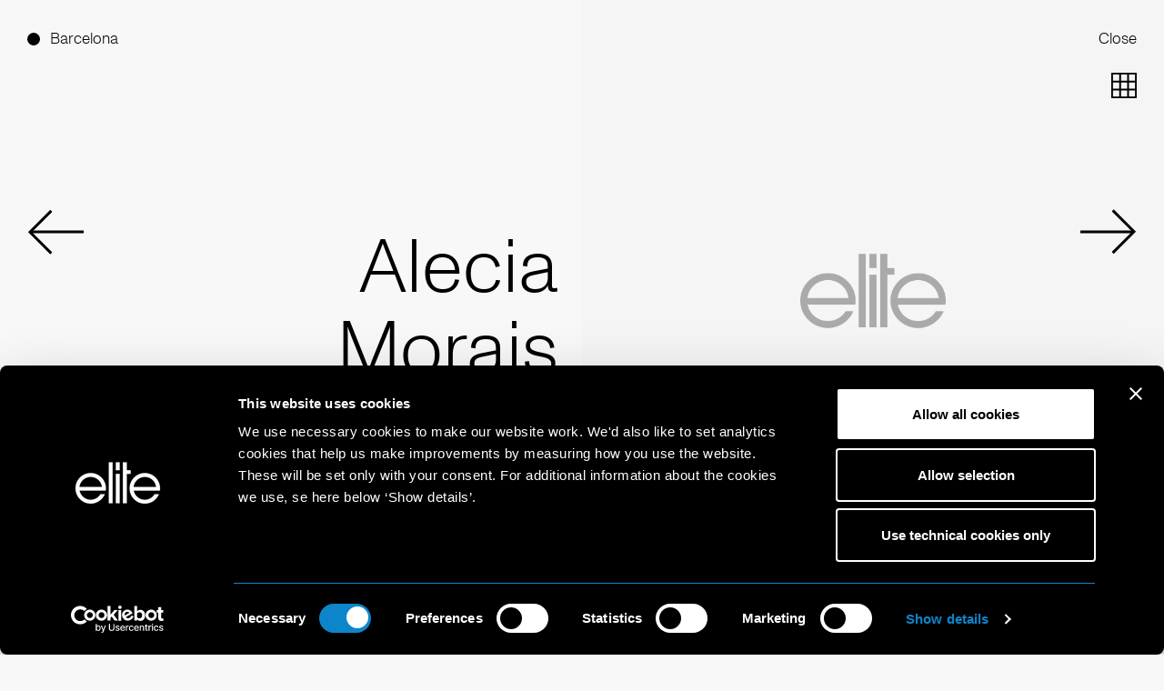

--- FILE ---
content_type: text/html
request_url: https://elitemodelmanagement.com/barcelona/mainboard/170-alecia-morais.web
body_size: 42303
content:
<!doctype html>
<html lang="en" class="dark-auto">
 <head> 
  <script id="Cookiebot" src="https://consent.cookiebot.eu/uc.js" data-cbid="797b428e-023b-493b-998c-9f26f392a90f" data-blockingmode="auto" type="text/javascript"></script> 
  <script async src="https://www.googletagmanager.com/gtag/js?id=G-V4TYQNFW91"></script> 
  <script>
  window.dataLayer = window.dataLayer || [];
  function gtag(){dataLayer.push(arguments);}
  gtag('js', new Date());

  gtag('config', 'G-V4TYQNFW91');
</script> 
  <meta charset="utf-8"> 
  <meta name="viewport" content="width=device-width, initial-scale=1.0, maximum-scale=1.0,user-scalable=0"> 
  <title>Elite Barcelona</title> 
  <meta name="mobile-web-app-capable" content="yes"> 
  <meta name="apple-mobile-web-app-capable" content="yes"> 
  <meta name="apple-mobile-web-app-status-bar-style" content="default"> 
  <link rel="icon" type="image/png" href="/ui/favicon.ico?20211122"> 
  <link rel="apple-touch-icon" href="/ui/icon.png?20211122"> 
  <script type="text/javascript" src="/ui/js/elite.js?0e211d69fedc207ff4db3c5006428bc7"></script> 
  <link rel="stylesheet" href="/ui/css/elite.css?5e5188db61c4ba1f6f02a9f85aca5f2f"> 
  <script type="text/javascript">setEnv({
  "extension": ".web",
  "mapLng": 2.1600842,
  "pdfImageUrl": "https://booker-media.elitemodelmanagement.com/Library",
  "facebook": "",
  "mapLat": 41.3955601,
  "siteName": "elite-barcelona",
  "instagram": "https://www.instagram.com/elite_barcelona/",
  "googleMaps": "AIzaSyAsj1Jxw2SGxSBUQIe81s54bMMHWdgBfsU",
  "mapZoom": 10,
  "fileJs": "/ui/js/elite.js?0e211d69fedc207ff4db3c5006428bc7",
  "fileCss": "/ui/css/elite.css?5e5188db61c4ba1f6f02a9f85aca5f2f",
  "doubleImage": "yes",
  "googleAnalytics": "G-V4TYQNFW91",
  "imageUrl": "https://booker-media.elitemodelmanagement.com/Library",
  "siteId": 4
})</script> 
  <link rel="stylesheet" href="//code.jquery.com/ui/1.13.2/themes/base/jquery-ui.css"> 
  <script src="https://ajax.googleapis.com/ajax/libs/jquery/3.6.0/jquery.min.js"></script> 
  <script src="https://code.jquery.com/ui/1.13.2/jquery-ui.js"></script> 
  <link rel="stylesheet" href="https://cdn.jsdelivr.net/npm/swiper@8/swiper-bundle.min.css"> 
  <script src="https://cdn.jsdelivr.net/npm/swiper@8/swiper-bundle.min.js"></script> 
  <meta property="og:title" content="Alecia Morais - Model"> 
  <meta property="og:url" content="http://elitemodelmanagement.com/barcelona/mainboard/170-alecia-morais.web"> 
  <meta property="og:image" content="https://booker-media.elitemodelmanagement.com/Library/170/20181009_133211469_M.JPG"> 
 </head> 
 <body> 
  <header class="header is-talent template-talent" onmouseover="$('#talent-preview').fadeOut()"> 
   <div class="container is-fullwidth has-columns"> 
    <div class="column has-city"> 
     <div class="button-selector"> 
      <ul class="list has-dots"> 
       <li class="is-active"><a href="javascript:void(0)" onclick="toggleCitiesMenu()">Barcelona</a></li> 
      </ul> 
     </div> 
     <a href="javascript:void(0)" onclick="comeBackToCategory()" class="button-nav" data-action="click" data-name="menu">Close</a> 
    </div> 
    <div class="column has-categories"> 
    </div> 
    <div class="column has-nav"> 
     <nav class="nav talent-nav"> 
      <ul class="list hide-on-scroll" data-scroll-name="menu"> 
       <li style="text-align: right"><a href="javascript:void(0)" onclick="comeBackToCategory()">Close</a></li> 
      </ul> 
     </nav> 
    </div> 
   </div> 
  </header> 
  <div id="cities-menu"> 
   <div id="cities-menu-label" class="button-selector"> 
    <ul class="list has-dots"> 
     <li onclick="toggleCitiesMenu()">Select City</li> 
    </ul> 
   </div> 
   <a href="javascript:void" onclick="toggleCitiesMenu()" id="close-cities-menu">Close</a> 
   <ul id="cities-list"> 
    <li class="li-city"> <a href="/paris/city.web" class="a-city" data-action="hover" data-name="selectCity" data-src="https://picsum.photos/500/1000?t=0">Paris</a> </li> 
    <li class="li-city"> <a href="/milan/city.web" class="a-city" data-action="hover" data-name="selectCity" data-src="https://picsum.photos/500/1000?t=2">Milan</a> </li> 
    <li class="li-city"> <a href="/london/city.web" class="a-city" data-action="hover" data-name="selectCity" data-src="https://picsum.photos/500/1000?t=4">London</a> </li> 
    <li class="li-city"> <a href="https://www.thesocietymanagement.com" target="_blank" class="a-city" data-action="hover" data-name="selectCity" data-src="https://picsum.photos/500/1000?t=6">New York</a> </li> 
    <li class="li-city"> <a href="/barcelona/city.web" class="a-city" data-action="hover" data-name="selectCity" data-src="https://picsum.photos/500/1000?t=7">Barcelona</a> </li> 
    <li class="li-city"> <a href="/madrid/city.web" class="a-city" data-action="hover" data-name="selectCity" data-src="https://picsum.photos/500/1000?t=8">Madrid</a> </li> 
    <li class="li-city"> <a href="/amsterdam/city.web" class="a-city" data-action="hover" data-name="selectCity" data-src="https://picsum.photos/500/1000?t=9">Amsterdam</a> </li> 
    <li class="li-city"> <a href="/copenhagen/city.web" class="a-city" data-action="hover" data-name="selectCity" data-src="https://picsum.photos/500/1000?t=10">Copenhagen</a> </li> 
    <li class="li-city"> <a href="/prague/city.web" class="a-city" data-action="hover" data-name="selectCity" data-src="https://picsum.photos/500/1000?t=11">Prague</a> </li> 
    <li class="li-city"> <a href="/bratislava/city.web" class="a-city" data-action="hover" data-name="selectCity" data-src="https://picsum.photos/500/1000?t=12">Bratislava</a> </li> 
   </ul> 
   <div id="cities-menu-footer" class="hidden-lg hidden-md">
    <center>
     www.elitemodelmanagement.com
    </center>
   </div> 
  </div> 
  <div id="mobile-menu" class="global-mobile-menu"> 
   <div id="mobile-menu-header"> 
    <a id="mobile-elite-logo" href="/home.web" class="svg-resource logo-elite logo-elite-white"></a> 
    <a id="mobile-menu-close" href="javascript:void(0)" onclick="toggleMobileMenu()">Close</a> 
   </div> 
   <div id="mobile-menu-content"> 
    <ul class="list" data-scroll-name="menu"> 
     <li> <a href="about.web">about</a> </li> 
     <li> <a href="get-scouted.web">get scouted</a> </li> 
     <li> <a href="contact.web">contact</a> </li> 
     <li> <a href="https://www.instagram.com/elitemodelworld/" target="_blank">Instagram</a> </li> 
    </ul> 
   </div> 
  </div> 
  <div id="talent-main"> 
   <div id="download-view" class="second-layer"> 
    <div class="download-view-left hidden-md hidden-xs"> 
    </div> 
    <div class="download-view-right"> 
     <a href="javascript:void(0)" onclick="toggleDownloadView('')" id="download-close">Close</a> 
     <div id="download-view-content"> 
      <p>Please select books</p> 
      <ul class="list has-dots"> 
       <li class="portfolio-button" data-book="portfolio"><a href="javascript:void(0)" onclick="changeDownloadBook(this)">Portfolio</a></li> 
      </ul> 
      <div style="height: 20px; clear: both; width: 100%"></div> 
      <p>And select quality</p> 
      <div class="toggle-container"> 
       <div class="switch-button"> 
        <div class="toggle is-active" data-quality="high" onclick="changeDownloadQuality(this)">
         High
        </div> 
        <div class="toggle" data-quality="low" onclick="changeDownloadQuality(this)">
         Low
        </div> 
       </div> 
      </div> 
      <a id="download-link" onclick="downloadBook(this)" data-city="barcelona" data-talent="170-alecia-morais" class="btn" href="javascript:void(0)"> 
       <div id="download-arrow"></div> Download </a> 
     </div> 
    </div> 
   </div> 
   <div id="talent-books"> 
    <div class="swiper hidden-xs hidden-md" id="portfolio-gallery" data-book="portfolio" data-counter="17"> 
     <div id="bio-desktop" class="hidden-md hidden-xs"> 
     </div> 
     <div class="swiper-wrapper"> 
      <div class="swiper-slide"> 
       <div class="talent-slide-container"> 
        <div class="talent-slide-left first-left"> 
         <div class="animated-container">
          <div class="name animated-from-bottom">
           alecia
          </div>
         </div> 
         <div class="animated-container">
          <div class="surname animated-from-bottom">
           morais
          </div>
         </div> 
         <div class="animated-container">
          <div class="size animated-from-bottom">
           5'11'' (180 cm) 
          </div>
         </div> 
        </div> 
        <div class="talent-slide-right"> 
         <img id="image-1" onclick="swiper.slideNext()" data-lazy-src="https://booker-media.elitemodelmanagement.com/Library/170/20181009_133211469_M.JPG"> 
        </div> 
       </div> 
      </div> 
      <div class="swiper-slide"> 
       <div class="talent-slide-container"> 
        <div class="talent-slide-left"> 
         <img onclick="swiper.slidePrev()" data-type="portrait" data-lazy-src="https://booker-media.elitemodelmanagement.com/Library/170/lPaLVHsZWJH-aAawiT0n_M.JPG"> 
        </div> 
        <div class="talent-slide-right"> 
         <img onclick="swiper.slideNext()" data-type="portrait" data-lazy-src="https://booker-media.elitemodelmanagement.com/Library/170/lg5ByxTJzOUerE53Bdkj_M.JPG"> 
        </div> 
       </div> 
      </div> 
      <div class="swiper-slide"> 
       <div class="talent-slide-container"> 
        <div class="talent-slide-left"> 
         <img onclick="swiper.slidePrev()" data-type="portrait" data-lazy-src="https://booker-media.elitemodelmanagement.com/Library/170/jyKElHRy5xWQY64jlGbB_M.JPG"> 
        </div> 
        <div class="talent-slide-right"> 
         <img onclick="swiper.slideNext()" data-type="portrait" data-lazy-src="https://booker-media.elitemodelmanagement.com/Library/170/CwmaYGQ3ecTBDNK7ELjx_M.JPG"> 
        </div> 
       </div> 
      </div> 
      <div class="swiper-slide"> 
       <div class="talent-slide-container"> 
        <div class="talent-slide-left"> 
         <img onclick="swiper.slidePrev()" data-type="portrait" data-lazy-src="https://booker-media.elitemodelmanagement.com/Library/170/20180420_152429879_M.JPG"> 
        </div> 
        <div class="talent-slide-right"> 
         <img onclick="swiper.slideNext()" data-type="portrait" data-lazy-src="https://booker-media.elitemodelmanagement.com/Library/170/20180626_17063798_M.JPG"> 
        </div> 
       </div> 
      </div> 
      <div class="swiper-slide"> 
       <div class="talent-slide-container"> 
        <div class="talent-slide-landscape"> 
         <img onclick="swiper.slideNext()" data-type="landscape" data-lazy-src="https://booker-media.elitemodelmanagement.com/Library/170/20191023_103059624_M.JPG"> 
        </div> 
       </div> 
      </div> 
      <div class="swiper-slide"> 
       <div class="talent-slide-container"> 
        <div class="talent-slide-left"> 
         <img onclick="swiper.slidePrev()" data-type="portrait" data-lazy-src="https://booker-media.elitemodelmanagement.com/Library/170/20190812_120947648_M.JPG"> 
        </div> 
        <div class="talent-slide-right"> 
         <img onclick="swiper.slideNext()" data-type="portrait" data-lazy-src="https://booker-media.elitemodelmanagement.com/Library/170/20190812_120945147_M.JPG"> 
        </div> 
       </div> 
      </div> 
      <div class="swiper-slide"> 
       <div class="talent-slide-container"> 
        <div class="talent-slide-landscape"> 
         <img onclick="swiper.slideNext()" data-type="landscape" data-lazy-src="https://booker-media.elitemodelmanagement.com/Library/170/20191010_134332672_M.JPG"> 
        </div> 
       </div> 
      </div> 
      <div class="swiper-slide"> 
       <div class="talent-slide-container"> 
        <div class="talent-slide-left"> 
         <img onclick="swiper.slidePrev()" data-type="portrait" data-lazy-src="https://booker-media.elitemodelmanagement.com/Library/170/20190912_11412233_M.JPG"> 
        </div> 
        <div class="talent-slide-right"> 
         <img onclick="swiper.slideNext()" data-type="portrait" data-lazy-src="https://booker-media.elitemodelmanagement.com/Library/170/20181214_161311666_M.JPG"> 
        </div> 
       </div> 
      </div> 
      <div class="swiper-slide"> 
       <div class="talent-slide-container"> 
        <div class="talent-slide-left"> 
         <img onclick="swiper.slidePrev()" data-type="portrait" data-lazy-src="https://booker-media.elitemodelmanagement.com/Library/170/20190603_181511761_M.JPG"> 
        </div> 
        <div class="talent-slide-right"> 
         <img onclick="swiper.slideNext()" data-type="portrait" data-lazy-src="https://booker-media.elitemodelmanagement.com/Library/170/20190603_181510151_M.JPG"> 
        </div> 
       </div> 
      </div> 
      <div class="swiper-slide"> 
       <div class="talent-slide-container"> 
        <div class="talent-slide-landscape"> 
         <img onclick="swiper.slideNext()" data-type="landscape" data-lazy-src="https://booker-media.elitemodelmanagement.com/Library/170/20191023_103108419_M.JPG"> 
        </div> 
       </div> 
      </div> 
      <div class="swiper-slide"> 
       <div class="talent-slide-container"> 
        <div class="talent-slide-left"> 
         <img onclick="swiper.slidePrev()" data-type="portrait" data-lazy-src="https://booker-media.elitemodelmanagement.com/Library/170/20191107_002146221_M.JPG"> 
        </div> 
        <div class="talent-slide-right"> 
         <img onclick="swiper.slideNext()" data-type="portrait" data-lazy-src="https://booker-media.elitemodelmanagement.com/Library/170/20191107_002147691_M.JPG"> 
        </div> 
       </div> 
      </div> 
      <div class="swiper-slide"> 
       <div class="talent-slide-container"> 
        <div class="talent-slide-left"> 
         <img onclick="swiper.slidePrev()" data-type="portrait" data-lazy-src="https://booker-media.elitemodelmanagement.com/Library/170/20191107_002152951_M.JPG"> 
        </div> 
        <div class="talent-slide-right"> 
         <img onclick="swiper.slideNext()" data-type="portrait" data-lazy-src="https://booker-media.elitemodelmanagement.com/Library/170/20191107_002154781_M.JPG"> 
        </div> 
       </div> 
      </div> 
      <div class="swiper-slide"> 
       <div class="talent-slide-container"> 
        <div class="talent-slide-left"> 
         <img onclick="swiper.slidePrev()" data-type="portrait" data-lazy-src="https://booker-media.elitemodelmanagement.com/Library/170/20180110_20152963_M.JPG"> 
        </div> 
        <div class="talent-slide-right"> 
         <img onclick="swiper.slideNext()" data-type="portrait" data-lazy-src="https://booker-media.elitemodelmanagement.com/Library/170/20190603_181551671_M.JPG"> 
        </div> 
       </div> 
      </div> 
      <div class="swiper-slide"> 
       <div class="talent-slide-container"> 
        <div class="talent-slide-left"> 
         <img onclick="swiper.slidePrev()" data-type="portrait" data-lazy-src="https://booker-media.elitemodelmanagement.com/Library/170/20180419_16020549_M.JPG"> 
        </div> 
        <div class="talent-slide-right"> 
         <img onclick="swiper.slideNext()" data-type="portrait" data-lazy-src="https://booker-media.elitemodelmanagement.com/Library/170/20180419_16021422_M.JPG"> 
        </div> 
       </div> 
      </div> 
      <div class="swiper-slide"> 
       <div class="talent-slide-container"> 
        <div class="talent-slide-left"> 
         <img onclick="swiper.slidePrev()" data-type="portrait" data-lazy-src="https://booker-media.elitemodelmanagement.com/Library/170/20190603_181531991_M.JPG"> 
        </div> 
        <div class="talent-slide-right"> 
         <img onclick="swiper.slideNext()" data-type="portrait" data-lazy-src="https://booker-media.elitemodelmanagement.com/Library/170/20191112_152705588_M.JPG"> 
        </div> 
       </div> 
      </div> 
      <div class="swiper-slide"> 
       <div class="talent-slide-container"> 
        <div class="talent-slide-left"> 
         <img onclick="swiper.slidePrev()" data-type="portrait" data-lazy-src="https://booker-media.elitemodelmanagement.com/Library/170/20191212_113354691_M.JPG"> 
        </div> 
        <div class="talent-slide-right"> 
         <img onclick="swiper.slideNext()" data-type="portrait" data-lazy-src="https://booker-media.elitemodelmanagement.com/Library/170/20180419_16034111_M.JPG"> 
        </div> 
       </div> 
      </div> 
      <div class="swiper-slide"> 
       <div class="talent-slide-container"> 
        <div class="talent-slide-left"></div> 
        <div class="talent-slide-right"> 
         <img onclick="swiper.slideNext()" data-type="portrait" data-lazy-src="https://booker-media.elitemodelmanagement.com/Library/170/20240215_yP-6HXc6rayv4w_M.JPG"> 
        </div> 
       </div> 
      </div> 
     </div> 
    </div> 
   </div> 
   <div id="mobile-main-image" class="hidden-lg"> 
    <div id="mobile-talent-info"> 
     <div class="name">
      alecia
     </div> 
     <div class="surname">
      morais
     </div> 
     <div class="size">
      5'11'' (180 cm) 
     </div> 
    </div> 
    <a class="instagram-label" href="http://www.instagram.com/alecia_morais" target="_blank">Instagram (42.9K)</a> 
    <img data-lazy-src="https://booker-media.elitemodelmanagement.com/Library/170/20181009_133211469_M.JPG"> 
   </div> 
   <div id="grid-button" onclick="toggleGrid(this)"></div> 
   <div id="talent-grid"> 
    <div class="talent-slide-container"> 
     <div class="talent-slide-left first-left"> 
      <div class="name">
       alecia
      </div> 
      <div class="surname">
       morais
      </div> 
      <div class="size">
        5'11'' (180 cm) 
      </div> 
     </div> 
     <div class="talent-slide-right"> 
      <div id="book-grid-portfolio" class="book-grid hidden-md hidden-xs" data-book="portfolio" data-counter="17"> 
       <div class="row"> 
        <img style="visibility: hidden" data-lazy-src="https://booker-media.elitemodelmanagement.com/Library/170/20181009_133211469.jpg"> 
        <img class="grid-image-portrait image-with-margin" data-counter="2" data-lazy-src="https://booker-media.elitemodelmanagement.com/Library/170/20181009_133211469.jpg "> 
        <img class="grid-image-portrait " data-counter="3" data-lazy-src="https://booker-media.elitemodelmanagement.com/Library/170/lPaLVHsZWJH-aAawiT0n.jpg "> 
        <img class="grid-image-portrait " data-counter="4" data-lazy-src="https://booker-media.elitemodelmanagement.com/Library/170/lg5ByxTJzOUerE53Bdkj.jpg "> 
       </div> 
       <div class="row"> 
        <img class="grid-image-portrait " data-counter="1" data-lazy-src="https://booker-media.elitemodelmanagement.com/Library/170/jyKElHRy5xWQY64jlGbB.jpg "> 
        <img class="grid-image-portrait image-with-margin" data-counter="2" data-lazy-src="https://booker-media.elitemodelmanagement.com/Library/170/CwmaYGQ3ecTBDNK7ELjx.jpg "> 
        <img class="grid-image-portrait " data-counter="3" data-lazy-src="https://booker-media.elitemodelmanagement.com/Library/170/20180420_152429879.jpg "> 
        <img class="grid-image-portrait " data-counter="4" data-lazy-src="https://booker-media.elitemodelmanagement.com/Library/170/20180626_17063798.jpg "> 
       </div> 
       <div class="row"> 
        <img class="grid-image-landscape image-with-margin" data-counter="2" data-lazy-src="https://booker-media.elitemodelmanagement.com/Library/170/20191023_103059624.jpg "> 
        <img class="grid-image-portrait " data-counter="3" data-lazy-src="https://booker-media.elitemodelmanagement.com/Library/170/20190812_120947648.jpg "> 
        <img class="grid-image-portrait " data-counter="4" data-lazy-src="https://booker-media.elitemodelmanagement.com/Library/170/20190812_120945147.jpg "> 
       </div> 
       <div class="row"> 
        <img class="grid-image-landscape image-with-margin" data-counter="2" data-lazy-src="https://booker-media.elitemodelmanagement.com/Library/170/20191010_134332672.jpg "> 
        <img class="grid-image-portrait " data-counter="3" data-lazy-src="https://booker-media.elitemodelmanagement.com/Library/170/20190912_11412233.jpg "> 
        <img class="grid-image-portrait " data-counter="4" data-lazy-src="https://booker-media.elitemodelmanagement.com/Library/170/20181214_161311666.jpg "> 
       </div> 
       <div class="row"> 
        <img class="grid-image-portrait " data-counter="1" data-lazy-src="https://booker-media.elitemodelmanagement.com/Library/170/20190603_181511761.jpg "> 
        <img class="grid-image-portrait image-with-margin" data-counter="2" data-lazy-src="https://booker-media.elitemodelmanagement.com/Library/170/20190603_181510151.jpg "> 
        <img class="grid-image-landscape " data-counter="4" data-lazy-src="https://booker-media.elitemodelmanagement.com/Library/170/20191023_103108419.jpg "> 
       </div> 
       <div class="row"> 
        <img class="grid-image-portrait " data-counter="1" data-lazy-src="https://booker-media.elitemodelmanagement.com/Library/170/20191107_002146221.jpg "> 
        <img class="grid-image-portrait image-with-margin" data-counter="2" data-lazy-src="https://booker-media.elitemodelmanagement.com/Library/170/20191107_002147691.jpg "> 
        <img class="grid-image-portrait " data-counter="3" data-lazy-src="https://booker-media.elitemodelmanagement.com/Library/170/20191107_002152951.jpg "> 
        <img class="grid-image-portrait " data-counter="4" data-lazy-src="https://booker-media.elitemodelmanagement.com/Library/170/20191107_002154781.jpg "> 
       </div> 
       <div class="row"> 
        <img class="grid-image-portrait " data-counter="1" data-lazy-src="https://booker-media.elitemodelmanagement.com/Library/170/20180110_20152963.jpg "> 
        <img class="grid-image-portrait image-with-margin" data-counter="2" data-lazy-src="https://booker-media.elitemodelmanagement.com/Library/170/20190603_181551671.jpg "> 
        <img class="grid-image-portrait " data-counter="3" data-lazy-src="https://booker-media.elitemodelmanagement.com/Library/170/20180419_16020549.jpg "> 
        <img class="grid-image-portrait " data-counter="4" data-lazy-src="https://booker-media.elitemodelmanagement.com/Library/170/20180419_16021422.jpg "> 
       </div> 
       <div class="row"> 
        <img class="grid-image-portrait " data-counter="1" data-lazy-src="https://booker-media.elitemodelmanagement.com/Library/170/20190603_181531991.jpg "> 
        <img class="grid-image-portrait image-with-margin" data-counter="2" data-lazy-src="https://booker-media.elitemodelmanagement.com/Library/170/20191112_152705588.jpg "> 
        <img class="grid-image-portrait " data-counter="3" data-lazy-src="https://booker-media.elitemodelmanagement.com/Library/170/20191212_113354691.jpg "> 
        <img class="grid-image-portrait " data-counter="4" data-lazy-src="https://booker-media.elitemodelmanagement.com/Library/170/20180419_16034111.jpg "> 
       </div> 
       <div class="row"> 
        <img class="grid-image-portrait " data-counter="1" data-lazy-src="https://booker-media.elitemodelmanagement.com/Library/170/20240215_yP-6HXc6rayv4w.jpg "> 
       </div> 
      </div> 
     </div> 
    </div> 
   </div> 
  </div> 
  <div class="arrow-left swiper-button-prev"></div> 
  <div class="arrow-right swiper-button-next"></div> 
  <div class="talent-footer"> 
   <div class="section-left"> 
    <div class="animated-container">
     <div class="animated-from-bottom"> 
     </div>
    </div> 
    <div class="animated-container">
     <div class="animated-from-bottom"> 
      <a class="hidden-md hidden-xs" href="http://www.instagram.com/alecia_morais" target="_blank">Instagram (42.9K)</a> 
     </div>
    </div> 
   </div> 
   <div class="section-center"> 
    <ul id="gallery-links" class="list has-dots"> 
     <div class="animated-container">
      <div class="animated-from-bottom"> 
       <li class="is-active portfolio-button"><a id="show-portfolio-link" onclick="showGalleryOrScrollGrid('portfolio')">Portfolio</a></li> 
      </div>
     </div> 
    </ul> 
   </div> 
  </div> 
  <div class="pagination-right"> 
   <div class="download-button animated-fade-in hidden-xs hidden-md" onclick="toggleDownloadView('')"> 
    <div class="animated-container"> 
     <div class="animated-from-top"> 
      <img style="display: block; margin: 0 auto" src="/ui/svg/download.svg"> 
     </div> 
     <div style="height: 2px; background: black; width: 20px; margin: 0 auto; clear: both; margin-top: -10px"></div> 
    </div> 
   </div> 
   <div class="current-slide">
    <div class="animated-container">
     <div class="animated-from-bottom">
      1
     </div>
    </div>
   </div> 
   <div class="total-slide">
    <div class="animated-container">
     <div class="animated-from-bottom">
      1
     </div>
    </div>
   </div> 
  </div>  
  <div id="bio" class="hidden-lg"> 
  </div> 
  <div id="mobile-talent-menu" class="hidden-lg"> 
   <a id="mobile-talent-menu-arrow" class="arrow-down" onclick="toggleMobileTalentMenu()"></a> 
   <ul class="list has-dots"> 
    <li class="is-active portfolio-button" data-book="portfolio"><a href="javascript:void(0)" onclick="showMobileGallery('portfolio')">Portfolio</a></li> 
   </ul> 
  </div> 
  <div id="mobile-galleries" class="hidden-lg"> 
   <div id="portfolio-mobile-gallery" class="mobile-gallery"> 
    <div class="mobile-grid-button" onclick="toggleMobileGrid('portfolio')"></div> 
    <a class="mobile-download-link download-button hidden-lg" onclick="toggleDownloadView('portfolio')" data-city="barcelona" data-talent="170-alecia-morais" href="javascript:void(0)"> 
     <div class="animated-container"> 
      <div class="animated-from-top"> 
       <img style="display: block; margin: 0 auto" src="/ui/svg/download.svg"> 
      </div> 
      <div style="height: 2px; background: black; width: 20px; margin: 0 auto; clear: both; margin-top: -10px"></div> 
     </div> </a> 
    <div class="mobile-book"> 
     <div class="mobile-slide "> 
      <img data-type="portrait" data-lazy-src="https://booker-media.elitemodelmanagement.com/Library/170/20181009_133211469_M.JPG"> 
     </div> 
     <div class="mobile-slide "> 
      <img data-type="portrait" data-lazy-src="https://booker-media.elitemodelmanagement.com/Library/170/lPaLVHsZWJH-aAawiT0n_M.JPG"> 
     </div> 
     <div class="mobile-slide "> 
      <img data-type="portrait" data-lazy-src="https://booker-media.elitemodelmanagement.com/Library/170/lg5ByxTJzOUerE53Bdkj_M.JPG"> 
     </div> 
     <div class="mobile-slide "> 
      <img data-type="portrait" data-lazy-src="https://booker-media.elitemodelmanagement.com/Library/170/jyKElHRy5xWQY64jlGbB_M.JPG"> 
     </div> 
     <div class="mobile-slide "> 
      <img data-type="portrait" data-lazy-src="https://booker-media.elitemodelmanagement.com/Library/170/CwmaYGQ3ecTBDNK7ELjx_M.JPG"> 
     </div> 
     <div class="mobile-slide "> 
      <img data-type="portrait" data-lazy-src="https://booker-media.elitemodelmanagement.com/Library/170/20180420_152429879_M.JPG"> 
     </div> 
     <div class="mobile-slide "> 
      <img data-type="portrait" data-lazy-src="https://booker-media.elitemodelmanagement.com/Library/170/20180626_17063798_M.JPG"> 
     </div> 
     <div class="mobile-slide mobile-slide-landscape"> 
      <img data-type="landscape" data-lazy-src="https://booker-media.elitemodelmanagement.com/Library/170/20191023_103059624_M.JPG"> 
     </div> 
     <div class="mobile-slide "> 
      <img data-type="portrait" data-lazy-src="https://booker-media.elitemodelmanagement.com/Library/170/20190812_120947648_M.JPG"> 
     </div> 
     <div class="mobile-slide "> 
      <img data-type="portrait" data-lazy-src="https://booker-media.elitemodelmanagement.com/Library/170/20190812_120945147_M.JPG"> 
     </div> 
     <div class="mobile-slide mobile-slide-landscape"> 
      <img data-type="landscape" data-lazy-src="https://booker-media.elitemodelmanagement.com/Library/170/20191010_134332672_M.JPG"> 
     </div> 
     <div class="mobile-slide "> 
      <img data-type="portrait" data-lazy-src="https://booker-media.elitemodelmanagement.com/Library/170/20190912_11412233_M.JPG"> 
     </div> 
     <div class="mobile-slide "> 
      <img data-type="portrait" data-lazy-src="https://booker-media.elitemodelmanagement.com/Library/170/20181214_161311666_M.JPG"> 
     </div> 
     <div class="mobile-slide "> 
      <img data-type="portrait" data-lazy-src="https://booker-media.elitemodelmanagement.com/Library/170/20190603_181511761_M.JPG"> 
     </div> 
     <div class="mobile-slide "> 
      <img data-type="portrait" data-lazy-src="https://booker-media.elitemodelmanagement.com/Library/170/20190603_181510151_M.JPG"> 
     </div> 
     <div class="mobile-slide mobile-slide-landscape"> 
      <img data-type="landscape" data-lazy-src="https://booker-media.elitemodelmanagement.com/Library/170/20191023_103108419_M.JPG"> 
     </div> 
     <div class="mobile-slide "> 
      <img data-type="portrait" data-lazy-src="https://booker-media.elitemodelmanagement.com/Library/170/20191107_002146221_M.JPG"> 
     </div> 
     <div class="mobile-slide "> 
      <img data-type="portrait" data-lazy-src="https://booker-media.elitemodelmanagement.com/Library/170/20191107_002147691_M.JPG"> 
     </div> 
     <div class="mobile-slide "> 
      <img data-type="portrait" data-lazy-src="https://booker-media.elitemodelmanagement.com/Library/170/20191107_002152951_M.JPG"> 
     </div> 
     <div class="mobile-slide "> 
      <img data-type="portrait" data-lazy-src="https://booker-media.elitemodelmanagement.com/Library/170/20191107_002154781_M.JPG"> 
     </div> 
     <div class="mobile-slide "> 
      <img data-type="portrait" data-lazy-src="https://booker-media.elitemodelmanagement.com/Library/170/20180110_20152963_M.JPG"> 
     </div> 
     <div class="mobile-slide "> 
      <img data-type="portrait" data-lazy-src="https://booker-media.elitemodelmanagement.com/Library/170/20190603_181551671_M.JPG"> 
     </div> 
     <div class="mobile-slide "> 
      <img data-type="portrait" data-lazy-src="https://booker-media.elitemodelmanagement.com/Library/170/20180419_16020549_M.JPG"> 
     </div> 
     <div class="mobile-slide "> 
      <img data-type="portrait" data-lazy-src="https://booker-media.elitemodelmanagement.com/Library/170/20180419_16021422_M.JPG"> 
     </div> 
     <div class="mobile-slide "> 
      <img data-type="portrait" data-lazy-src="https://booker-media.elitemodelmanagement.com/Library/170/20190603_181531991_M.JPG"> 
     </div> 
     <div class="mobile-slide "> 
      <img data-type="portrait" data-lazy-src="https://booker-media.elitemodelmanagement.com/Library/170/20191112_152705588_M.JPG"> 
     </div> 
     <div class="mobile-slide "> 
      <img data-type="portrait" data-lazy-src="https://booker-media.elitemodelmanagement.com/Library/170/20191212_113354691_M.JPG"> 
     </div> 
     <div class="mobile-slide "> 
      <img data-type="portrait" data-lazy-src="https://booker-media.elitemodelmanagement.com/Library/170/20180419_16034111_M.JPG"> 
     </div> 
     <div class="mobile-slide "> 
      <img data-type="portrait" data-lazy-src="https://booker-media.elitemodelmanagement.com/Library/170/20240215_yP-6HXc6rayv4w_M.JPG"> 
     </div> 
    </div> 
    <div class="mobile-grid"> 
     <div class="mobile-grid-item "> 
      <img style="visibility: hidden" data-type="portrait" data-lazy-src="https://booker-media.elitemodelmanagement.com/Library/170/20181009_133211469.jpg"> 
     </div> 
     <div data-counter="2" class="mobile-grid-item "> 
      <img data-type="portrait" data-lazy-src="https://booker-media.elitemodelmanagement.com/Library/170/20181009_133211469.jpg"> 
     </div> 
     <div class="vertical-separator"></div> 
     <div data-counter="3" class="mobile-grid-item "> 
      <img data-type="portrait" data-lazy-src="https://booker-media.elitemodelmanagement.com/Library/170/lPaLVHsZWJH-aAawiT0n.jpg"> 
     </div> 
     <div data-counter="4" class="mobile-grid-item "> 
      <img data-type="portrait" data-lazy-src="https://booker-media.elitemodelmanagement.com/Library/170/lg5ByxTJzOUerE53Bdkj.jpg"> 
     </div> 
     <div data-counter="1" class="mobile-grid-item "> 
      <img data-type="portrait" data-lazy-src="https://booker-media.elitemodelmanagement.com/Library/170/jyKElHRy5xWQY64jlGbB.jpg"> 
     </div> 
     <div data-counter="2" class="mobile-grid-item "> 
      <img data-type="portrait" data-lazy-src="https://booker-media.elitemodelmanagement.com/Library/170/CwmaYGQ3ecTBDNK7ELjx.jpg"> 
     </div> 
     <div class="vertical-separator"></div> 
     <div data-counter="3" class="mobile-grid-item "> 
      <img data-type="portrait" data-lazy-src="https://booker-media.elitemodelmanagement.com/Library/170/20180420_152429879.jpg"> 
     </div> 
     <div data-counter="4" class="mobile-grid-item "> 
      <img data-type="portrait" data-lazy-src="https://booker-media.elitemodelmanagement.com/Library/170/20180626_17063798.jpg"> 
     </div> 
     <div data-counter="2" class="mobile-grid-item mobile-grid-landscape-item"> 
      <img data-type="landscape" data-lazy-src="https://booker-media.elitemodelmanagement.com/Library/170/20191023_103059624.jpg"> 
     </div> 
     <div class="vertical-separator"></div> 
     <div data-counter="3" class="mobile-grid-item "> 
      <img data-type="portrait" data-lazy-src="https://booker-media.elitemodelmanagement.com/Library/170/20190812_120947648.jpg"> 
     </div> 
     <div data-counter="4" class="mobile-grid-item "> 
      <img data-type="portrait" data-lazy-src="https://booker-media.elitemodelmanagement.com/Library/170/20190812_120945147.jpg"> 
     </div> 
     <div data-counter="2" class="mobile-grid-item mobile-grid-landscape-item"> 
      <img data-type="landscape" data-lazy-src="https://booker-media.elitemodelmanagement.com/Library/170/20191010_134332672.jpg"> 
     </div> 
     <div class="vertical-separator"></div> 
     <div data-counter="3" class="mobile-grid-item "> 
      <img data-type="portrait" data-lazy-src="https://booker-media.elitemodelmanagement.com/Library/170/20190912_11412233.jpg"> 
     </div> 
     <div data-counter="4" class="mobile-grid-item "> 
      <img data-type="portrait" data-lazy-src="https://booker-media.elitemodelmanagement.com/Library/170/20181214_161311666.jpg"> 
     </div> 
     <div data-counter="1" class="mobile-grid-item "> 
      <img data-type="portrait" data-lazy-src="https://booker-media.elitemodelmanagement.com/Library/170/20190603_181511761.jpg"> 
     </div> 
     <div data-counter="2" class="mobile-grid-item "> 
      <img data-type="portrait" data-lazy-src="https://booker-media.elitemodelmanagement.com/Library/170/20190603_181510151.jpg"> 
     </div> 
     <div class="vertical-separator"></div> 
     <div data-counter="4" class="mobile-grid-item mobile-grid-landscape-item"> 
      <img data-type="landscape" data-lazy-src="https://booker-media.elitemodelmanagement.com/Library/170/20191023_103108419.jpg"> 
     </div> 
     <div data-counter="1" class="mobile-grid-item "> 
      <img data-type="portrait" data-lazy-src="https://booker-media.elitemodelmanagement.com/Library/170/20191107_002146221.jpg"> 
     </div> 
     <div data-counter="2" class="mobile-grid-item "> 
      <img data-type="portrait" data-lazy-src="https://booker-media.elitemodelmanagement.com/Library/170/20191107_002147691.jpg"> 
     </div> 
     <div class="vertical-separator"></div> 
     <div data-counter="3" class="mobile-grid-item "> 
      <img data-type="portrait" data-lazy-src="https://booker-media.elitemodelmanagement.com/Library/170/20191107_002152951.jpg"> 
     </div> 
     <div data-counter="4" class="mobile-grid-item "> 
      <img data-type="portrait" data-lazy-src="https://booker-media.elitemodelmanagement.com/Library/170/20191107_002154781.jpg"> 
     </div> 
     <div data-counter="1" class="mobile-grid-item "> 
      <img data-type="portrait" data-lazy-src="https://booker-media.elitemodelmanagement.com/Library/170/20180110_20152963.jpg"> 
     </div> 
     <div data-counter="2" class="mobile-grid-item "> 
      <img data-type="portrait" data-lazy-src="https://booker-media.elitemodelmanagement.com/Library/170/20190603_181551671.jpg"> 
     </div> 
     <div class="vertical-separator"></div> 
     <div data-counter="3" class="mobile-grid-item "> 
      <img data-type="portrait" data-lazy-src="https://booker-media.elitemodelmanagement.com/Library/170/20180419_16020549.jpg"> 
     </div> 
     <div data-counter="4" class="mobile-grid-item "> 
      <img data-type="portrait" data-lazy-src="https://booker-media.elitemodelmanagement.com/Library/170/20180419_16021422.jpg"> 
     </div> 
     <div data-counter="1" class="mobile-grid-item "> 
      <img data-type="portrait" data-lazy-src="https://booker-media.elitemodelmanagement.com/Library/170/20190603_181531991.jpg"> 
     </div> 
     <div data-counter="2" class="mobile-grid-item "> 
      <img data-type="portrait" data-lazy-src="https://booker-media.elitemodelmanagement.com/Library/170/20191112_152705588.jpg"> 
     </div> 
     <div class="vertical-separator"></div> 
     <div data-counter="3" class="mobile-grid-item "> 
      <img data-type="portrait" data-lazy-src="https://booker-media.elitemodelmanagement.com/Library/170/20191212_113354691.jpg"> 
     </div> 
     <div data-counter="4" class="mobile-grid-item "> 
      <img data-type="portrait" data-lazy-src="https://booker-media.elitemodelmanagement.com/Library/170/20180419_16034111.jpg"> 
     </div> 
     <div data-counter="1" class="mobile-grid-item "> 
      <img data-type="portrait" data-lazy-src="https://booker-media.elitemodelmanagement.com/Library/170/20240215_yP-6HXc6rayv4w.jpg"> 
     </div> 
    </div> 
   </div> 
  </div> 
  <script>

function showMobileGallery(section){
	$('#mobile-talent-menu li').removeClass('is-active');
	$('#mobile-talent-menu li[data-book="'+ section +'"]').addClass('is-active');
	
	$('.mobile-gallery').hide();
	$('#' + section + '-mobile-gallery').fadeIn();
	
}

var forcedScrollInAction = false;

function showGalleryOrScrollGrid(section){

	if(section == "videos"){
		$('.talent-slide-landscape iframe').contents().find('body').css('background-color', 'red');
	}

	
	if ($('#talent-grid').is(':visible')) {
		forcedScrollInAction = true;
		$('#book-grid-' + section).get(0).scrollIntoView({behavior: 'smooth'});
		
	} else{
		if ($(window).width() >= 1025) {
			if(swiper != null){
				swiper.destroy();
			}
			
			var leftImages = $('.talent-slide-left img').length;
			
			$('.arrow-left').hide();
			$('.arrow-right').hide();
			$('.current-slide').hide();
			$('.total-slide').hide();
			
			
			galleryId = '#' + section + '-gallery';
			$(galleryId).show();
			
			counter = $(galleryId).data('counter');
			
			if(counter > 1){
				swiper = new Swiper(galleryId, {
				  direction: 'horizontal',
				  speed: 600,
				  loop: true,
				  autoplay: false,
				  keyboard: {
					    enabled: true,
					    onlyInViewport: false,
				  },
	
				  navigation: {
				    nextEl: '.swiper-button-next',
				    prevEl: '.swiper-button-prev',
				  }
				
				});
				
				$('.arrow-left').show();
				$('.arrow-right').show();
				$('.current-slide').show();
				$('.total-slide').show();
				  
			} else {
				swiper = new Swiper(galleryId, {
					direction: 'horizontal',
					speed: 600,
					loop: true,
					autoplay: false,
					keyboard: {
						enabled: false
					}
				});
			}
				
			swiper.on('slideChange', function () {
				$('.current-slide').text(swiper.realIndex + 1);
				if(counter > 0){
					
					isLastSlide = (swiper.realIndex+1)==counter;
					if(swiper.realIndex>0){
						if(isLastSlide && leftImages%2==0){
							$('#gallery-links').show();
						} else{
							$('#gallery-links').hide();
						}
					} else{
						$('#gallery-links').show();
					}
					
					
				}
				
			});
				
			$('.total-slide div div').text($(galleryId).data('counter'));
			
			if(section == 'videos'){
				console.log("play");
				$(galleryId).find('.swiper-slide-active video').trigger('play');
			}
			
		}
	}
	
	setTimeout(function(){
		$('.section-center ul li').removeClass('is-active');
		$('.' + section + '-button').addClass('is-active');	
		forcedScrollInAction = false;
	}, 800);
	

}
	
</script> 
  <script>

$.fn.isInViewport = function() {
  var elementTop = $(this).offset().top;
  var elementBottom = elementTop + $(this).outerHeight();
  var viewportTop = $(window).scrollTop();
  var viewportBottom = viewportTop + $(window).height();
  return elementBottom > viewportTop && elementTop < viewportBottom;
};


swiper = null;
showGalleryOrScrollGrid('portfolio');
if ($(window).width() < 1025) {
	showMobileGallery('portfolio');
}
</script> 
  <script>
function getImageBrightness(image,callback) {
    var thisImgID = image.attr("id");

    var img = document.createElement("img");
    img.src = image.attr("src");
    img.crossOrigin = "Anonymous";



    img.style.display = "none";
    document.body.appendChild(img);

    var colorSum = 0;

    img.onload = function() {
        var canvas = document.createElement("canvas");
        canvas.width = this.width;
        canvas.height = this.height;

        var ctx = canvas.getContext("2d");
        ctx.drawImage(this,0,0);

        var imageData = ctx.getImageData(0,0,canvas.width,canvas.height);
        var data = imageData.data;
        var r,g,b,avg;

          for(var x = 0, len = data.length; x < len; x+=4) {
            r = data[x];
            g = data[x+1];
            b = data[x+2];

            avg = Math.floor((r+g+b)/3);
            colorSum += avg;
        }

        var brightness = Math.floor(colorSum / (this.width*this.height));
        callback(thisImgID, brightness);
    }
}



var lastScrollTop = 0;
$('.talent-slide-right').on('scroll', function() {
	console.log("forcedScrollInAction: " + forcedScrollInAction);
	if(!forcedScrollInAction){
		if($(window).width() > 1024){
			var st = $(this).scrollTop();
			
			
			    
				if($('#book-grid-videos').length > 0 && $('#book-grid-videos').isInViewport() ){
					$('#gallery-links li').removeClass('is-active');
					$('#show-videos-link').parent('li').addClass('is-active');
					return;
				}
				
				if ($('#book-grid-press').length > 0 && $('#book-grid-press').isInViewport() ) {
					$('#gallery-links li').removeClass('is-active');
					$('#show-press-link').parent('li').addClass('is-active');
					return;
				} 
				
				if ($('#book-grid-cover').length > 0 && $('#book-grid-cover').isInViewport() ) {
					$('#gallery-links li').removeClass('is-active');
					$('#show-cover-link').parent('li').addClass('is-active');
					return;
				} 
				
				if ($('#book-grid-campaign').length > 0 && $('#book-grid-campaign').isInViewport() ) {
					$('#gallery-links li').removeClass('is-active');
					$('#show-campaign-link').parent('li').addClass('is-active');
					return;
				} 
				
				if ($('#book-grid-polaroids').length > 0 && $('#book-grid-polaroids').isInViewport() ) {
					$('#gallery-links li').removeClass('is-active');
					$('#show-polaroids-link').parent('li').addClass('is-active');
					return;
			    } 
				
				if ($('#book-grid-portfolio').length > 0 && $('#book-grid-portfolio').isInViewport() ) {
					$('#gallery-links li').removeClass('is-active');
			    	$('#show-portfolio-link').parent('li').addClass('is-active');
			    	return;
			    } 
				
			lastScrollTop = st;
			
		}
	}
});


</script> 
  <div class="section-search" id="section-search" data-template="talent"> 
   <div class="toolbar"> 
    <div class="group"> 
     <div class="icon icon-left"> 
      <div class="svg-resource icon-search-black"></div> 
     </div> 
     <input type="type" name="search" data-action="keyup" data-name="doSearch"> 
     <div class="icon icon-right"> 
      <div class="svg-resource-circle is-black" data-action="click" data-name="closeSearch">
       <div class="svg-resource icon-times-white"></div>
      </div> 
     </div> 
    </div> 
   </div> 
   <div class="results" id="search-results"> 
    <div class="container"> 
     <div class="items"> 
     </div> 
    </div> 
   </div> 
  </div> 
  <footer class="footer is-talent"> 
   <div class="container is-fullwidth"> 
    <div class="column"> 
     <a href="privacy-policy.web">Privacy Policy</a> 
     <a href="cookie-policy.web">Cookie Policy</a> 
     <a href="scouting-privacy.web">Scouting Privacy</a> 
     <a href="talent-guidelines.web">Talent Guidelines and Resources</a> 
    </div> 
    <div class="column"> 
     <ul class="list"> 
      <li></li> 
     </ul> 
     <div class="text">
       Elite Model Management © 2025
      <br> 
     </div> 
    </div> 
   </div> 
  </footer> 
  <script>
  console.log("data:");
  console.log({
  "path": [
    "barcelona",
    "mainboard",
    "170-alecia-morais"
  ],
  "currentUrl": "http://elitemodelmanagement.com/barcelona/mainboard/170-alecia-morais.web",
  "isOsx": false,
  "urlParams": {},
  "sites": [
    {
      "tamtamcastingDomain": "",
      "contactText": "<p><br></p><p><strong>Elite Model Management Paris</strong></p><p>19 Avenue George V</p><p>75008 Paris</p><p>France</p>",
      "mapLatitude": 48.8670144,
      "city": "Paris",
      "timezone": "Europe/Paris",
      "contactImage": "https://static.elitemodelmanagement.com/002-Contacts.jpg",
      "telephone": "+33 1 40 44 32 00",
      "availableInGetScouted": 1,
      "network": 1,
      "externalWebsite": "",
      "domain": "www.elitemodelmanagement.com/paris",
      "name": "Elite Paris",
      "id": 2,
      "position": 1,
      "permalink": "paris",
      "fax": "+33 1 4044 3280",
      "mapLongitude": 2.2987881,
      "email": "info@elitemodel.fr",
      "contactNote": ""
    },
    {
      "tamtamcastingDomain": "",
      "contactText": "<b>Elite Model Management Chile</b><br>Magdalena 140 Of. 201, Las Condes<br>7550104, Región Metropolitana, Santiago<br>Chile",
      "mapLatitude": 40.7552172,
      "city": "Santiago",
      "timezone": "America/Santiago",
      "contactImage": "https://static.elitemodelmanagement.com/019-Contacts.jpg",
      "telephone": "+562 22456570",
      "availableInGetScouted": 0,
      "network": 0,
      "externalWebsite": "https://www.elitechile.cl",
      "domain": "www.elitechile.cl",
      "name": "Elite Chile",
      "id": 11,
      "position": 1,
      "permalink": "santiago",
      "fax": "",
      "mapLongitude": -74.0040387,
      "email": "elite@elitechile.cl",
      "contactNote": ""
    },
    {
      "tamtamcastingDomain": "",
      "contactText": "<p><br></p><p><strong>Elite Model Management Milano</strong></p><p>Via Amedei 8</p><p>20123 Milano</p><p>Italy</p>",
      "mapLatitude": 45.4510286,
      "city": "Milan",
      "timezone": "Europe/Rome",
      "contactImage": "https://static.elitemodelmanagement.com/004-Contacts.jpg",
      "telephone": "+39 02 467 521",
      "availableInGetScouted": 1,
      "network": 1,
      "externalWebsite": "",
      "domain": "www.elitemodelmanagement.com/milan",
      "name": "Elite Milano",
      "id": 1,
      "position": 2,
      "permalink": "milan",
      "fax": "",
      "mapLongitude": 9.1607196,
      "email": "info@elitemodel.it",
      "contactNote": "<p><br></p><p><strong>R.E.A.</strong> 1289112 - <strong>P.IVA</strong> 09361230155</p>"
    },
    {
      "tamtamcastingDomain": "",
      "contactText": "<b>Elite Lisbon</b><br>Av. Visc. de Valmor 76, 1dto<br>1050-242 Lisboa<br>Portugal",
      "mapLatitude": 40.7552172,
      "city": "Lisbon",
      "timezone": "Europe/Lisbon",
      "contactImage": "https://static.elitemodelmanagement.com/020-Contacts.jpg",
      "telephone": "+351 213 890 060",
      "availableInGetScouted": 0,
      "network": 0,
      "externalWebsite": "https://www.elitelisbon.com",
      "domain": "www.elitelisbon.com",
      "name": "Elite Lisbon",
      "id": 12,
      "position": 2,
      "permalink": "lisbon",
      "fax": "",
      "mapLongitude": -74.0040387,
      "email": "elitelisbon@elitelisbon.com",
      "contactNote": ""
    },
    {
      "tamtamcastingDomain": "",
      "contactText": "<p><br></p><p><strong>Elite Model Management London</strong></p><p>3rd Floor, 74 Margaret St, Fitzrovia</p><p>London W1W 8SU</p><p>United Kingdom</p>",
      "mapLatitude": 51.5169579,
      "city": "London",
      "timezone": "Europe/London",
      "contactImage": "https://static.elitemodelmanagement.com/003-Contacts.jpg",
      "telephone": "+44 (0) 207 841 3288",
      "availableInGetScouted": 1,
      "network": 1,
      "externalWebsite": "",
      "domain": "www.elitemodelmanagement.com/london",
      "name": "Elite London",
      "id": 3,
      "position": 3,
      "permalink": "london",
      "fax": "+44 (0) 207 841 3289",
      "mapLongitude": -0.1417418,
      "email": "info@elitemodel.co.uk",
      "contactNote": ""
    },
    {
      "tamtamcastingDomain": "",
      "contactText": "<b>Elite Hong Kong</b><br>1226, 12/F, One Island South,<br>2 Heung Yip Road, Wong Chuk Hang,<br>Hong Kong",
      "mapLatitude": 40.7552172,
      "city": "Hong Kong",
      "timezone": "Asia/Hong_Kong",
      "contactImage": "https://static.elitemodelmanagement.com/021-Contacts.jpg",
      "telephone": "+852 2139 2200",
      "availableInGetScouted": 0,
      "network": 0,
      "externalWebsite": "https://www.elitemodel.hk",
      "domain": "www.elitemodel.hk",
      "name": "Elite Hong Kong",
      "id": 13,
      "position": 3,
      "permalink": "hongkong",
      "fax": "",
      "mapLongitude": -74.0040387,
      "email": "info.hk@elitemodel.asia",
      "contactNote": ""
    },
    {
      "tamtamcastingDomain": "",
      "contactText": "<b>The Society</b><br>601 W 26th Street, Suite 1505<br>New York, NY 10001<br>United States",
      "mapLatitude": 40.7552172,
      "city": "New York",
      "timezone": "America/New_York",
      "contactImage": "https://static.elitemodelmanagement.com/001-Contacts.jpg",
      "telephone": "+1 212 377 5025",
      "availableInGetScouted": 0,
      "network": 1,
      "externalWebsite": "https://www.thesocietymanagement.com",
      "domain": "www.thesocietymanagement.com",
      "name": "The Society New York",
      "id": 10,
      "position": 4,
      "permalink": "newyork",
      "fax": "",
      "mapLongitude": -74.0040387,
      "email": "info@thesocietymanagement.com",
      "contactNote": ""
    },
    {
      "tamtamcastingDomain": "",
      "contactText": "<p><br></p><p><strong>Elite Management Spain</strong></p><p>Carrer de Provença, 267-269 3-1</p><p>08008 Barcelona</p><p>Spain</p>",
      "mapLatitude": 41.3955601,
      "city": "Barcelona",
      "timezone": "Europe/Madrid",
      "contactImage": "https://static.elitemodelmanagement.com/009-Contacts.jpg",
      "telephone": "+34 932 720 909",
      "availableInGetScouted": 1,
      "network": 1,
      "externalWebsite": "",
      "domain": "www.elitemodelmanagement.com/barcelona",
      "name": "Elite Barcelona",
      "id": 4,
      "position": 5,
      "permalink": "barcelona",
      "fax": "",
      "mapLongitude": 2.1600842,
      "email": "info@elitemodel.es",
      "contactNote": ""
    },
    {
      "tamtamcastingDomain": "",
      "contactText": "<p><br></p><p><strong>Elite Management Spain</strong></p><p>Calle Alcalá 20 - 3es piso</p><p>28014 Madrid - Spain</p>",
      "mapLatitude": 40.4175093,
      "city": "Madrid",
      "timezone": "Europe/Madrid",
      "contactImage": "https://static.elitemodelmanagement.com/010-Contacts.jpg",
      "telephone": "+34 910 882 390",
      "availableInGetScouted": 1,
      "network": 1,
      "externalWebsite": "",
      "domain": "www.elitemodelmanagement.com/madrid",
      "name": "Elite Madrid",
      "id": 9,
      "position": 6,
      "permalink": "madrid",
      "fax": "",
      "mapLongitude": -3.7011645,
      "email": "info@elitemodel.es",
      "contactNote": ""
    },
    {
      "tamtamcastingDomain": "",
      "contactText": "<p><br></p><p><strong>Elite Model Management Amsterdam</strong></p><p>Burgemeester van Stamplein 288</p><p>2132 BH Hoofddorp</p><p>The Netherlands</p>",
      "mapLatitude": 52.3756434,
      "city": "Amsterdam",
      "timezone": "Europe/Amsterdam",
      "contactImage": "https://static.elitemodelmanagement.com/011-Contacts.jpg",
      "telephone": "+31 20 627 9929",
      "availableInGetScouted": 1,
      "network": 1,
      "externalWebsite": "",
      "domain": "www.elitemodelmanagement.com/amsterdam",
      "name": "Elite Amsterdam",
      "id": 5,
      "position": 7,
      "permalink": "amsterdam",
      "fax": "",
      "mapLongitude": 4.8857671,
      "email": "info@elitemodel.nl",
      "contactNote": "<p><br></p><p>Kvk Amsterdam 33.229.084</p><p><br></p><p><strong>Mailing Address</strong></p><p>Herengracht 124</p><p>1015 BT Amsterdam</p><p>The Netherlands</p>"
    },
    {
      "tamtamcastingDomain": "",
      "contactText": "<b>Elite Model Management Copenhagen</b><br>Østergade 55, 3rd floor<br>1100 Copenhagen K<br>Denmark",
      "mapLatitude": 55.679108,
      "city": "Copenhagen",
      "timezone": "Europe/Copenhagen",
      "contactImage": "https://static.elitemodelmanagement.com/012-Contacts.jpg",
      "telephone": "+45 33 15 14 14",
      "availableInGetScouted": 1,
      "network": 1,
      "externalWebsite": "",
      "domain": "www.elitemodelmanagement.com/copenhagen",
      "name": "Elite Copenhagen",
      "id": 6,
      "position": 8,
      "permalink": "copenhagen",
      "fax": "",
      "mapLongitude": 12.5785723,
      "email": "info@elitemodel.dk",
      "contactNote": "OPENING HOURS:<br>Mon-Thu: 09:00 AM to 05:00 PM<br>Fri: 09:00 AM to 04:00 PM"
    },
    {
      "tamtamcastingDomain": "",
      "contactText": "<p><br></p><p><strong>Elite Model Management Prague</strong></p><p>Pařížská 16</p><p>110 00 Praha 1</p><p>ČR</p>",
      "mapLatitude": 50.0827385,
      "city": "Prague",
      "timezone": "Europe/Prague",
      "contactImage": "https://static.elitemodelmanagement.com/013-Contacts.jpg",
      "telephone": "+420 774 458 001",
      "availableInGetScouted": 1,
      "network": 1,
      "externalWebsite": "",
      "domain": "www.elitemodelmanagement.com/prague",
      "name": "Elite Prague",
      "id": 7,
      "position": 9,
      "permalink": "prague",
      "fax": "",
      "mapLongitude": 14.41912,
      "email": "info@elitemodel.cz",
      "contactNote": ""
    },
    {
      "tamtamcastingDomain": "",
      "contactText": "<p><br></p><p><strong>Elite Model Management Bratislava</strong></p><p>Klemensova 4</p><p>811 09 Bratislava</p><p>Slovakia</p>",
      "mapLatitude": 48.14344,
      "city": "Bratislava",
      "timezone": "Europe/Bratislava",
      "contactImage": "https://static.elitemodelmanagement.com/014-Contacts.jpg",
      "telephone": "+421 252 968 300",
      "availableInGetScouted": 1,
      "network": 1,
      "externalWebsite": "",
      "domain": "www.elitemodelmanagement.com/bratislava",
      "name": "Elite Bratislava",
      "id": 8,
      "position": 10,
      "permalink": "bratislava",
      "fax": "",
      "mapLongitude": 17.114065,
      "email": "info@elitemodels.sk",
      "contactNote": ""
    }
  ],
  "model": {
    "item": {
      "created": "2023-04-06 12:02:01",
      "className": "Talent",
      "tagName": "MAINBOARD",
      "tagPermalink": "mainboard",
      "talentId": 170,
      "thumbnailOverUrl": "",
      "json": {
        "lastName": "Morais",
        "bookPolaId": 0,
        "bookCoverId": 0,
        "bookPress": [],
        "gender": 2,
        "displaySocialNetworks": 1,
        "bookPortfolio": [
          {
            "orderImage": 0,
            "numImage": 196996,
            "type": "portrait",
            "uri": "20181009_133211469_M.JPG"
          },
          {
            "orderImage": 1,
            "numImage": 710882,
            "type": "portrait",
            "uri": "lPaLVHsZWJH-aAawiT0n_M.JPG"
          },
          {
            "orderImage": 2,
            "numImage": 711307,
            "type": "portrait",
            "uri": "lg5ByxTJzOUerE53Bdkj_M.JPG"
          },
          {
            "orderImage": 3,
            "numImage": 782716,
            "type": "portrait",
            "uri": "jyKElHRy5xWQY64jlGbB_M.JPG"
          },
          {
            "orderImage": 4,
            "numImage": 788242,
            "type": "portrait",
            "uri": "CwmaYGQ3ecTBDNK7ELjx_M.JPG"
          },
          {
            "orderImage": 5,
            "numImage": 122077,
            "type": "portrait",
            "uri": "20180420_152429879_M.JPG"
          },
          {
            "orderImage": 6,
            "numImage": 157326,
            "type": "portrait",
            "uri": "20180626_17063798_M.JPG"
          },
          {
            "orderImage": 7,
            "numImage": 403213,
            "type": "landscape",
            "uri": "20191023_103059624_M.JPG"
          },
          {
            "orderImage": 8,
            "numImage": 371769,
            "type": "portrait",
            "uri": "20190812_120947648_M.JPG"
          },
          {
            "orderImage": 9,
            "numImage": 371768,
            "type": "portrait",
            "uri": "20190812_120945147_M.JPG"
          },
          {
            "orderImage": 10,
            "numImage": 397487,
            "type": "landscape",
            "uri": "20191010_134332672_M.JPG"
          },
          {
            "orderImage": 11,
            "numImage": 385380,
            "type": "portrait",
            "uri": "20190912_11412233_M.JPG"
          },
          {
            "orderImage": 12,
            "numImage": 221620,
            "type": "portrait",
            "uri": "20181214_161311666_M.JPG"
          },
          {
            "orderImage": 13,
            "numImage": 282355,
            "type": "portrait",
            "uri": "20190603_181511761_M.JPG"
          },
          {
            "orderImage": 14,
            "numImage": 282353,
            "type": "portrait",
            "uri": "20190603_181510151_M.JPG"
          },
          {
            "orderImage": 15,
            "numImage": 403215,
            "type": "landscape",
            "uri": "20191023_103108419_M.JPG"
          },
          {
            "orderImage": 16,
            "numImage": 421352,
            "type": "portrait",
            "uri": "20191107_002146221_M.JPG"
          },
          {
            "orderImage": 17,
            "numImage": 421353,
            "type": "portrait",
            "uri": "20191107_002147691_M.JPG"
          },
          {
            "orderImage": 18,
            "numImage": 421356,
            "type": "portrait",
            "uri": "20191107_002152951_M.JPG"
          },
          {
            "orderImage": 19,
            "numImage": 421357,
            "type": "portrait",
            "uri": "20191107_002154781_M.JPG"
          },
          {
            "orderImage": 20,
            "numImage": 72205,
            "type": "portrait",
            "uri": "20180110_20152963_M.JPG"
          },
          {
            "orderImage": 21,
            "numImage": 282396,
            "type": "portrait",
            "uri": "20190603_181551671_M.JPG"
          },
          {
            "orderImage": 22,
            "numImage": 110742,
            "type": "portrait",
            "uri": "20180419_16020549_M.JPG"
          },
          {
            "orderImage": 23,
            "numImage": 110743,
            "type": "portrait",
            "uri": "20180419_16021422_M.JPG"
          },
          {
            "orderImage": 24,
            "numImage": 282376,
            "type": "portrait",
            "uri": "20190603_181531991_M.JPG"
          },
          {
            "orderImage": 25,
            "numImage": 431568,
            "type": "portrait",
            "uri": "20191112_152705588_M.JPG"
          },
          {
            "orderImage": 26,
            "numImage": 444557,
            "type": "portrait",
            "uri": "20191212_113354691_M.JPG"
          },
          {
            "orderImage": 27,
            "numImage": 110753,
            "type": "portrait",
            "uri": "20180419_16034111_M.JPG"
          },
          {
            "orderImage": 28,
            "numImage": 1063399,
            "type": "portrait",
            "uri": "20240215_yP-6HXc6rayv4w_M.JPG"
          }
        ],
        "bookCampaignId": 0,
        "bookPola": [],
        "philantropie": "",
        "bookPortfolioId": 6704,
        "bio": "",
        "videos": [],
        "instagram": "http://www.instagram.com/alecia_morais",
        "media": {
          "shows": [],
          "portfolio": [],
          "header": [],
          "instagram": [],
          "digitals": []
        },
        "twitter": "",
        "thumbnailOverUrl": "",
        "text": "Alecia Morais",
        "vine": "",
        "thumbnailUrl": "20181009_133211469.jpg",
        "measurements": {
          "en": {
            "hips": "34'' 1/2",
            "bust_women": "32'' 1/2",
            "waist": "26''",
            "eyes": "Brown",
            "height": "5'11''",
            "hair_color": "Black"
          },
          "fr": {
            "hips": "87 cm",
            "bust_women": "82 cm",
            "waist": "66 cm",
            "eyes": "Brown",
            "height": "180 cm",
            "hair_color": "Black"
          }
        },
        "display": "alecia-morais",
        "facebook": "",
        "imagePortfolioCover": "",
        "pinterest": "",
        "instagramFollowers": 42879,
        "backgroundVideo": "",
        "bookCover": [],
        "clothes": {
          "en": {
            "dress": "2",
            "cup": "DD"
          },
          "fr": {
            "dress": "32",
            "cup": "DD"
          }
        },
        "tags": [
          "0000000047"
        ],
        "firstName": "Alecia",
        "background": "",
        "bookShowId": 0,
        "siteId": 0,
        "bookCampaign": [],
        "imageInstagramCover": "",
        "bookPressId": 0,
        "category": 0,
        "bookShow": [],
        "backgroundVideoVimeo": "",
        "tagPermalinks": [
          "mainboard"
        ]
      },
      "id": 235684,
      "text": "alecia morais",
      "fullname": "Alecia Morais",
      "permalink": "170-alecia-morais",
      "updated": "2025-11-04 06:49:23",
      "thumbnailUrl": "20181009_133211469.jpg"
    },
    "templateName": "talent"
  },
  "labels": {}
});
  console.log("env:");
  console.log({
  "extension": ".web",
  "mapLng": 2.1600842,
  "pdfImageUrl": "https://booker-media.elitemodelmanagement.com/Library",
  "facebook": "",
  "mapLat": 41.3955601,
  "siteName": "elite-barcelona",
  "instagram": "https://www.instagram.com/elite_barcelona/",
  "googleMaps": "AIzaSyAsj1Jxw2SGxSBUQIe81s54bMMHWdgBfsU",
  "mapZoom": 10,
  "fileJs": "/ui/js/elite.js?0e211d69fedc207ff4db3c5006428bc7",
  "fileCss": "/ui/css/elite.css?5e5188db61c4ba1f6f02a9f85aca5f2f",
  "doubleImage": "yes",
  "googleAnalytics": "G-V4TYQNFW91",
  "imageUrl": "https://booker-media.elitemodelmanagement.com/Library",
  "siteId": 4
});
  console.log("site:");
  console.log({
  "localPages": [
    {
      "extraContent": "",
      "name": "About",
      "id": 9,
      "priority": 1,
      "permalink": "about",
      "content": "<h2>Elite has created industry icons and championed faces of the future since 1972.</h2><p><br></p><h5>We are the world’s leading talent network with a reputation for pushing industry boundaries since 1972. We discover and nurture talent from every corner of the globe, investing in extraordinary people and their careers, and elevating the creative industries.</h5><p><br></p><p>Our approach is to seek out inspiring people from every walk of life with important stories to tell. From remote towns to the cultural capitals of the world, we strive to empower the faces of tomorrow and give them a global platform.</p><p><br></p><p>We view talent management as a unique creative journey. Our experience shows us that elevating creative expression beyond traditional modelling works. Our commitment to investing in long-term career strategies sets us apart from the competition.</p><p><br></p><p>We’ve launched the careers of some of the world’s most celebrated icons. Cindy Crawford, Linda Evangelista, Claudia Schiffer, Naomi Campbell and Stephanie Seymour, to name but a few. Today, we represent many of the industry's top talent including Kendall Jenner, Adut Akech, Vittoria Ceretti, Hoyeon, Izabel Goulart, Patrick Petitjean, Matthew Noszka and more.</p>"
    },
    {
      "extraContent": "<p>Elite Model Management Spain belongs to an important group of companies worldwide, acting in the field of model management.</p>\n<p>We are always looking for new faces/new looks. If you believe you have the necessary skills and physical characteristics, please feel free to submit your application.</p>\n<p>We will do a first screening based on the information supplied by you and, should we deem it interesting to go further, we will propose you a meeting in our offices. Please consider that, in case you are under the age of 18, your application must be approved by your parents/legal guardian. We will not be in a position to consider your application, unless we receive your parental/legal guardian’s approval. This is why we ask you to provide us with an email address, telephone number and other data of your parent/legal guardian. In case of his/her refusal, or in the event the approval is not granted within 15 days from our request, we will delete all the data supplied by you in the application. Please remember that your parent/legal guardian contact information will be the only ones we will utilise, should we intend to contact you to propose a meeting. Please also remember that we will require that your parent/legal guardian attend any meeting we might propose to you in the future.</p>\n<p>We will utilise the information, the photographs and the personal data provided by you for the sole scope of a preliminary evaluation of your potential as a model. It is important you give us true and complete information in order to allow us to do such an evaluation. In particular, please verify you are legally in a position to provide us with the photos you are annexing herewith and that no third party (the photographer or others) may object to this.</p>\n<p>Your personal data will be stored in the EU and will be treated electronically or physically for the purposes indicated above. The storage and the treatment of your data will last for the period that is reasonably necessary in order to do the evaluation described above.</p>\n<p>Please access the Scouting Privacy Notices details of the Group’s companies, available at: <a href=\"scouting-privacy.web\" target=\"_blank\">Scouting at Elite Model Management</a></p>",
      "name": "Get Scouted",
      "id": 21,
      "priority": 1,
      "permalink": "get-scouted",
      "content": "<h2>Unlock your potential with world-leading representation.</h2><p><br></p><h5>We’re looking for the faces of tomorrow. If your drive and passion is as unique as your look, we’ll help you reach your full potential. Send us some recent images including a headshot and full-length shot, alongside the form below and one of our talent team will be in touch.</h5><p><br></p><p>Our promise to you:</p><p><br></p><p>Your safety and self-esteem is of paramount importance to us. Our team of scouts and agents will never:</p><ul style=\"list-style-type: disc;\"><li>Request payment to recruitment</li><li>Request nude or lingerie photos<br><br></li></ul><p>Sadly, the Elite Management brand is sometimes impersonated by unscrupulous individuals. Be aware they may be using the name of our global organisation or one of our agencies to target you.</p><p><br></p><p>Should any individual contact you or your child claiming to be from and Elite Model World agency, please contact us directly. If you are under 18, please notify a trusted adult and contact us.</p>"
    },
    {
      "extraContent": "",
      "name": "Contact",
      "id": 33,
      "priority": 1,
      "permalink": "contact",
      "content": ""
    },
    {
      "extraContent": "",
      "name": "Privacy Policy",
      "id": 68,
      "priority": 1,
      "permalink": "privacy-policy",
      "content": "<p><strong>PRIVACY INFORMATION NOTICE ACCORDING TO ART. 13 (EU) REGULATION 2016/679</strong></p><p>In compliance with article 13 of Regulation (EU) 2016/679 (hereinafter “Regulation” or “GDPR”), this information notice describes the means and purposes of processing of personal data of users who navigate in the webpage of Elite Model Management Spain hosted in the website elitemodelmanagement.com (hereinafter “Webpage”).</p><p>The information here provided do not concern other websites, webpages or online services which could be accessed through links from this Webpage.</p><p><br></p><p><strong><em>DATA CONTROLLER</em></strong></p><p>The Controller of personal data processing is Elite Model Management Spain SA, with its registered offices located in Carrer de Provença, 267-269 3-1 – 08008 Barcelona , (hereinafter referred to as the “Company” o “Data Controller”).</p><p>For any request of information about this Privacy Policy and exercise the privacy rights, please contact the Data Protection Officer (DPO) by email to: <a class=\"a\" href=\"mailto:dpo@elitemodelworld.com\" target=\"_blank\">dpo@elitemodelworld.com</a>.</p><p><br></p><p><strong><em>TYPOLOGY OF DATA PROCESSED AND PURPOSES OF PROCESSING</em></strong></p><p><em>Navigation Data</em></p><p>IT systems and the software installed for the functioning of this Webpage collect, in the course of their normal use, some personal data which transmission is implicit in the usage of Internet communication protocols.</p><p>In this category of data are comprised the IP addresses, domain name system, Uniform Resource Identifier/Locator of the requested resources, the hour of the request, the method used to submit the request to the server, the size of file obtained as reply, the numbering code which indicates the status of the reply given by the server (success, error, etc.) and other information relating to the operating system and the IT environment of the user.</p><p>Such data are processed to ensure the navigation on the Webpage and the usage of services possibly provided through the Webpage.</p><p><br></p><p><em>Data provided by the user</em></p><p>The optional and voluntary sending of messages to the contact addresses of the Company and the filling of online forms and their subsequent submission entail the processing of contact data of the sender and all data contained in the message, which are essential in order for the Controller to reply.</p><p><br></p><p><em>Cookies and other tracking systems</em></p><p>Please read the <a href=\"cookie-policy.web\" target=\"_blank\">Cookie Policy</a> of the Elite Model Management website. The Website uses cookies to enhance the user navigation experience.</p><!--[if !supportAnnotations]--><!--[endif]--><!--[if !supportAnnotations]--><p><!--[if !supportAnnotations]--><br></p><p><strong><em>LEGAL BASE OF THE PROCESSING</em></strong></p><p>Navigation data collected through the Webpage is processed by the Controller according to article 6 paragraph 1 letter b) GDPR, to enable the navigation on the Webpage.</p><p>Data provided on a voluntary basis by sending messages to the contact addresses of the Company will be processed by the Controller according to article 6 paragraph 1, letter b) GDPR to reply to the request of the user.</p><p><br></p><p><strong><em>RECIPIENTS OR CATEGORIES OF RECIPIENTS OF PERSONAL DATA</em></strong></p><p>Personal data will be processed by the individuals expressly authorized by the Controller, who pertain to the business units: information technology, business development, and any other Company unit which acts on the basis of the Controller’s instructions regarding purposes and means of processing strictly connected to the information presented in the Webpage.</p><p>Finally, if necessary for the mentioned purposes, personal data could be communicated to and/or shared with third parties such as providers of goods and services, including technical services, hosting providers, information technology companies, commercial partners, and public authorities.</p><p><br></p><p><strong><em>TRANSFER OF PERSONAL DATA TOWARDS THIRD COUNTRIES OR INTERNATIONAL ORGANISATIONS</em></strong></p><p>The Controller does not intend to transfer personal data towards international organizations and/or countries not members of the European Union where an adequate level of protection is not ensured, according to the European laws; if a transfer is made, it shall be made for the implementation of contractual or pre-contractual measures taken following a users’ request, or as long as the transfer is necessary to ascertain, exercise or defend a right before judiciary authorities or if you have explicitly provided your consent to the transfer.</p><p>In case of possible further transfers of your personal data, the Controller will carry out such transfers only:<br><br></p><ul><li style=\"list-style: disc\">towards Third Countries, one or more specific sectors within a Third Country or international organisations for which the European Commission deems that an adequate level of protection of personal data is in place; or</li><li style=\"list-style: disc\">if the recipient of the data obtained an appropriate certification or adhered to a specific code of conduct ensuring that the processing of personal data is carried out with safeguards which are appropriate and equal to those provided under EU law; or</li><li style=\"list-style: disc\">if the Company implemented appropriate safeguards to protect your personal data, by concluding contracts including the so-called Model Clauses, as prepared by the European Commission or prepared by the national Data Protection Authority and approved by the European Commission.</li></ul><p><br></p><p>Further information about the safeguards adopted by the Company for such transfers can be requested by email at<a href=\"mailto:dpo@elitemodelworld.com\" target=\"_blank\"></a> <a href=\"mailto:dpo@elitemodelworld.com\" target=\"_blank\">dpo@elitemodelworld.com.</a></p><p><br></p><p><strong><em>DATA RETENTION PERIOD</em></strong></p><p>The Controller will process personal data collected to allow navigation on the Webpage until the end of the connection session, and for the time necessary to comply with the legal obligation and/or to defend or exercise a right in court. Personal data provided on a voluntary basis by the user through sending messages to the contract addresses of the Company shall be retained by the Controller for the time necessary to reply to such messages and for the additional time to comply with legal obligations and/or to defend a right in court.</p><p><br></p><p><strong><em>NATURE OF THE COMMUNICATION OF PERSONAL DATA AND CONSEQUENCES OF THE FAILURE TO COMMUNICATE DATA</em></strong></p><p>Communication of personal data provided by the user on a voluntary basis through messages to contact addresses of the Company is an essential requirement to allow the Controller to reply to the users’ requests. If data is not provided, the Controller could not be in the position to reply to the user. With reference to the consequences of the withdrawal of consent or removal of cookies, please see the <a href=\"cookie-policy.web\" target=\"_blank\">Cookie Policy</a>.</p><p><br></p><p><strong><em>RIGHTS OF THE USERS</em></strong></p><p>The Controller makes sure that the user can exercise at any time his/her rights provided by the GDPR by writing to the Data Protection Officer at <a class=\"a\" href=\"mailto:dpo@elitemodelworld.com\" target=\"_blank\">dpo@elitemodelworld.com</a>.</p><p>More in detail, the user has the right, at any time, to:<br><br></p><ul><li style=\"list-style: disc\">Know if the Controller stores/processes personal data relating to him/her, and if so, have access to them and obtain a copy of such data (right of access, article 15 GDPR);</li><li style=\"list-style: disc\">Obtain the rectification of data, if they are incorrect, or supplement them (right of rectification, article 16 GDPR);</li><li style=\"list-style: disc\">Obtain the erasure of such data under the conditions set forth by the GDPR (right of erasure, article 17 GDPR);</li><li style=\"list-style: disc\">Request to the Controller to restrict the processing only to certain categories of personal data, if any of the conditions set forth by the GDPR is met (right of restriction of the processing, article 18 of the GDPR);</li><li style=\"list-style: disc\">Request and receive personal data concerning him/her in a structured format, or to have such data transmitted to another controller (right to data portability) in the conditions set out in article 20 GDPR;</li><li style=\"list-style: disc\">Object at any time to the processing of his/her personal data (right to object, article 21 GDPR);</li></ul><p><br></p><p>Notwithstanding any other administrative and judicial right of action, after having contacted the Controller, the user has the right to lodge a complaint to the competent administrative authority if (s)he considers that the processing of personal data regarding him/her is in contrast with the provisions of the Regulation (UE) 2016/679 as provided by art. 16 letter f. The Spanish Data Protection Authority can be contacted at c / Jorge Juan, 6, 28001, Madrid (España) and through the website <a class=\"a\" href=\"https://www.aepd.es/\" target=\"_blank\">www.aepd.es</a>.</p><p><br></p><p><br></p><p align=\"right\">Last revised: December 7, 2022</p><p><br></p><hr><p><br></p><p><strong>INFORMACIÓN DE PRIVACIDAD AVISO SEGÚN ARTÍCULO 13 (UE) REGLAMENTO 2016/679</strong></p><p>De conformidad con el artículo 13 del Reglamento (UE) 2016/679 (en adelante, “Reglamento” o “GDPR”), este aviso informativo describe los medios y propósitos del procesamiento de datos personales de los usuarios que navegan en la página web de Elite Model Management Spain alojada en el sitio web elitemodelmanagement.com (en adelante, “Webpage”).</p><p>La información aquí proporcionada no concierne a otros sitios web, páginas o servicios en línea a los que se puede acceder a través de los enlaces en esta Webpage.</p><p><br></p><p><strong><em>RESPONSABLE DEL TRATAMIENTO DE LOS DATOS PERSONALES</em></strong></p><p>El Responsable del tratamiento de los datos personales es Elite Model Management Spain SA, Con sus oficinas registradas ubicadas en Carrer de Provença, 267-269 3-1 – 08008 Barcelona (En adelante, la \"Compañía\" o \"Responsable\").</p><p>Para cualquier solicitud de información sobre esta Política de Privacidad y ejercer los derechos de privacidad, póngase en contacto con el Responsable de Protección de Datos (RPD) por correo electrónico a: <a class=\"a\" href=\"mailto:dpo@elitemodelworld.com\" target=\"_blank\">dpo@elitemodelworld.com</a>.</p><p><br></p><p><strong><em>TIPOLOGÍA DE DATOS PROCESADOS Y FINES DE PROCESAMIENTO</em></strong></p><p><em>Datos de navegación</em></p><p>Los sistemas informáticos y el software instalado para el funcionamiento de esta Webpage recopilan, en el curso de su uso normal, algunos datos personales cuya transmisión está implícita en el uso de los protocolos de comunicación de Internet.</p><p>En esta categoría de datos se incluyen las direcciones IP, el sistema de nombres de dominio, el identificador / localizador uniforme de recursos de los recursos solicitados, la hora de la solicitud, el método utilizado para enviar la solicitud al servidor, el tamaño del archivo obtenido como respuesta, el código de numeración que indica el estado de la respuesta proporcionada por el servidor (éxito, error, etc.) y otra información relacionada con el sistema operativo y el entorno de TI del usuario.</p><p>Dichos datos se procesan para garantizar la navegación en la Webpage y el uso de los servicios posiblemente proporcionados a través de la Webpage.</p><p><br></p><p><em>Datos proporcionados por el usuario</em></p><p>El envío opcional y voluntario de mensajes a las direcciones de contacto de la Compañía y el llenado de los formularios online y su posterior envío conllevan el procesamiento de los datos de contacto del remitente y todos los datos contenidos en el mensaje, que son esenciales para que el Responsable responda.</p><p><br></p><p><em>Cookies</em></p><p>Por favor, lea la <a href=\"cookie-policy.web\" target=\"_blank\">Politica de Cookies</a> de la página web de Elite Model Management. El sitio web utiliza cookies para mejorar la experiencia de navegación del usuario.</p><!--[if !supportAnnotations]--><!--[endif]--><!--[if !supportAnnotations]--><!--[endif]--><!--[if !supportAnnotations]--><!--[endif]--><p>&nbsp;</p><p><strong><em>BASE JURÍDICA DEL PROCESAMIENTO</em></strong></p><p>Los datos de navegación recopilados a través de la Webpage son procesados por el Responsable de acuerdo con el artículo 6 párrafo 1 letra b) del GDPR, para permitir la navegación en la Webpage.</p><p>Los datos proporcionados de forma voluntaria mediante el envío de mensajes a las direcciones de contacto de la compañía serán procesados por el Responsable de acuerdo con el artículo 6 párrafo 1, letra b) del GDPR para responder a la solicitud del usuario.</p><p><br></p><p><strong><em>RECEPTORES O CATEGORÍAS DE RECEPTORES DE DATOS PERSONALES</em></strong></p><p>Los datos personales serán procesados por las personas expresamente autorizadas por el Responsable, que pertenecen a las unidades de negocios tales como tecnología de la información, desarrollo empresarial y cualquier otra unidad de la Compañía que actúe sobre la base de las instrucciones del Responsable con respecto a los fines y los medios de procesamiento estrictamente relacionados con la información presentada en la Webpage.</p><p>Finalmente, si es necesario para los fines mencionados, los datos personales se pueden comunicar y / o compartir con terceros, tales como proveedores de bienes y servicios, incluidos los servicios de TIC, proveedores de alojamiento, compañías de tecnología de la información y socios comerciales (sobre la base legal de nuestra legítima interés en llevar a cabo nuestras actividades comerciales), así como a las autoridades públicas (siendo el cumplimiento de la ley la base legal de esta comunicación).</p><p><br></p><p><strong><em>TRANSFERENCIA DE DATOS PERSONALES HACIA TERCEROS PAÍSES O ORGANIZACIONES INTERNACIONALES</em></strong></p><p>El Responsable no tiene la intención de transferir datos personales a organizaciones internacionales y / o países no miembros de la Unión Europea donde no se garantiza un nivel adecuado de protección, de acuerdo con las leyes europeas; Si se realiza una transferencia, se realizará para la implementación de las medidas contractuales o precontractuales que se tomen tras la solicitud del usuario, o siempre que la transferencia sea necesaria para determinar, ejercer o defender un derecho ante las autoridades judiciales o si usted lo ha proporcionado explícitamente. su consentimiento a la transferencia.</p><p>En caso de posibles transferencias adicionales de sus datos personales, el Responsable solo realizará dichas transferencias:<br><br></p><ul><li style=\"list-style: disc\">Hacia terceros países, uno o más sectores específicos dentro de un tercer país. U organizaciones internacionales para las que la Comisión Europea considera que existe un nivel adecuado de protección de datos personales; o</li><li style=\"list-style: disc\">Si el destinatario de los datos obtuvo una certificación apropiada o se adhirió a un código de conducta específico, asegurándose de que el procesamiento de los Datos personales se lleve a cabo con las salvaguardas que sean apropiadas e iguales a las proporcionadas por la legislación de la UE; o</li><li style=\"list-style: disc\">Si la Compañía implementó las salvaguardas adecuadas para proteger sus datos personales, mediante la celebración de contratos que incluyen las denominadas cláusulas modelo, preparadas por la Comisión Europea o preparadas por la Autoridad Nacional de Protección de Datos y aprobadas por la Comisión Europea.</li></ul><p><br></p><p>Se puede obtener más información sobre las salvaguardas adoptadas por la Compañía para tales transferencias, y una copia de dichas salvaguardas en<a href=\"mailto:dpo@elitemodelworld.com\" target=\"_blank\"></a> <a href=\"mailto:dpo@elitemodelworld.com\" target=\"_blank\">dpo@elitemodelworld.com.</a></p><p><br></p><p><strong><em>PERÍODO DE RETENCIÓN DE DATOS</em></strong></p><p>El Responsable procesará los datos personales recopilados para permitir la navegación en la Webpage hasta el final de la sesión de conexión y durante el tiempo necesario para cumplir con la obligación legal y / o para defender o ejercer un derecho ante los tribunales. Los datos personales proporcionados de forma voluntaria por el usuario mediante el envío de mensajes a las direcciones del contrato de la empresa serán retenidos por el Responsable durante el tiempo estrictamente necesario para responder a dichos mensajes y durante el tiempo adicional para cumplir con las obligaciones legales y / o para Defender un derecho en el juzgado.</p><p><br></p><p><strong><em>NATURALEZA DE LA COMUNICACIÓN DE DATOS PERSONALES Y CONSECUENCIAS DE LA FALTA DE COMUNICAR DATOS</em></strong></p><p>La comunicación de los datos personales proporcionados por el usuario de forma voluntaria a través de mensajes a las direcciones de contacto de la Compañía es un requisito esencial para permitir que el Responsable responda a las solicitudes del usuario. Si no se proporcionan datos, el Responsable no podría estar en posición de responder al usuario. Con referencia a las consecuencias de la retirada del consentimiento o la eliminación de cookies, consulte la Política de <!--[if !supportAnnotations]--><a href=\"cookie-policy.web\" target=\"_blank\">Politica de Cookies</a>.</p><p><br></p><p><strong><em>DERECHOS DE LOS USUARIOS</em></strong></p><p>El Responsable se asegura de que el usuario pueda ejercer en cualquier momento sus derechos provistos por el GDPR escribiendo al Responsable de la Protección de Datos a la dirección <a class=\"a\" href=\"mailto:dpo@elitemodelworld.com\" target=\"_blank\">dpo@elitemodelworld.com</a>.</p><p>Más detalladamente, el usuario tiene derecho, en cualquier momento, a:<br><br></p><ul><li style=\"list-style: disc\">Saber si el Responsable almacena / procesa datos personales relacionados con él y, de ser así, tener acceso a ellos y obtener una copia de dichos datos (derecho de acceso, artículo 15 GDPR);</li><li style=\"list-style: disc\">Obtenga la rectificación de los datos, si son incorrectos, o complételos (derecho de rectificación, artículo 16 GDPR);</li><li style=\"list-style: disc\">Obtener el borrado de dichos datos en las condiciones establecidas por el GDPR (derecho de borrado, artículo 17 GDPR);</li><li style=\"list-style: disc\">Solicitar al Responsable que restrinja el procesamiento solo a ciertas categorías de datos personales, si se cumple alguna de las condiciones establecidas por el GDPR (derecho de restricción del procesamiento, artículo 18 GDPR);</li><li style=\"list-style: disc\">Solicitar y recibir datos personales sobre él en un formato estructurado, o para que dichos datos se transmitan a otro Responsable (derecho a la portabilidad de los datos), en las condiciones establecidas en artículo 20 GDPR;</li><li style=\"list-style: disc\">Reclamar en cualquier momento el procesamiento de datos personales (derecho a reclamo, artículo 21 GDPR).</li></ul><p><br></p><p>A pesar de cualquier otro derecho administrativo y judicial de acción, después de haber contactado con el Contralor, el usuario tiene el derecho de presentar una queja ante la autoridad administrativa competente si considera que el procesamiento de datos personales con respecto a él / ella contrasta con Las disposiciones del GDPR según lo dispuesto en el artículo 77. La Autoridad Española de Protección de Datos es la Agencia Española de Protección de Datos y puede contactarse en c / Jorge Juan, 6, 28001, Madrid (España), a través de la página web <a class=\"a\" href=\"http://www.aepd.es/\" target=\"_blank\">www.aepd.es</a>.</p><p><br></p><p align=\"right\">Última actualización: 7 de diciembre de 2022</p>"
    },
    {
      "extraContent": "",
      "name": "Cookie Policy",
      "id": 66,
      "priority": 1,
      "permalink": "cookie-policy",
      "content": ""
    },
    {
      "extraContent": "",
      "name": "Scouting Privacy",
      "id": 69,
      "priority": 1,
      "permalink": "scouting-privacy",
      "content": "<p><strong>Nuestro compromiso</strong></p>\n<p>\n<strong>Elite Management SA</strong> (\"Compañía\", \"nosotros\" o \"vosotros\") se compromete a proteger la privacidad y la seguridad al procesar sus datos personales. Es importante que lea y tenga en cuenta por qué y cómo utilizamos sus datos y cuáles son sus derechos en virtud de la legislación de protección de datos pertinente. En lo siguiente, \"sujeto de datos\" se refiere a la persona a quien se refieren los datos personales.\n</p>\n\n&nbsp;\n\n&nbsp;\n\n<p><strong>Responsable del tratamiento</strong></p>\n\n<p><strong>Elite Management SA, con sus oficinas registradas ubicadas en Carrer de Provença, 267-269 3-1 – 08008 Barcelona (En adelante, la \"Compañía\" o \"Controlador de datos\")</strong>, parte de Elite World Group (EWG), determina los fines y medios del procesamiento de datos personales.</p>\n\n&nbsp;\n\n&nbsp;\n\n<p><strong>¿Cuál es el fine del procesamiento?</strong></p>\n\n<p>\nEste Aviso de Privacidad se relaciona con nuestras actividades de exploración dirigidas a encontrar nuevos talentos para nuestros servicios de modelaje.\n</p>\n\n&nbsp;\n\n&nbsp;\n\n<p><strong>¿Cómo obtenemos sus datos personales y cuáles son los datos recopilados?</strong></p>\n&nbsp;\n<ul>\n \t<li style=\"list-style: disc\">Muchos modelos potenciales tienen cuentas públicas en las redes sociales para promocionarse a través de videos, stories, reels y posts: echamos un vistazo a estas publicaciones y donde encontramos un caso de posible interés, tomamos nota de los datos que se pueden útiles para nuestros servicios, en caso de que haya decidido ponerlos a disposición del público.</li>\n \t<li style=\"list-style: disc\">En el caso de que nos encontremos contigo casualmente en la calle o en un evento, te pediremos tus datos de contacto directamente, así como algunas fotos tuyas y algunos otros datos como la edad y el sexo.</li>\n \t<li style=\"list-style: disc\">Si realiza una visita sin cita previa a nuestras oficinas y sigue el proceso interno habitual, comparte sus datos de contacto/fotos/medidas físicas, edad y sexo.</li>\n \t<li style=\"list-style: disc\">Si usted voluntariamente, por correo electrónico o correo ordinario o por cualquier otro medio de comunicación, nos envía sus datos de contacto y/o fotografías y/o medidas físicas u otros datos sobre usted.</li>\n \t<li style=\"list-style: disc\">Si alguien en quien usted confió para promocionar su imagen como posible talento, nos contacta por correo ordinario o correo electrónico o por cualquier otro medio de comunicación o viene físicamente a nuestras oficinas y nos proporciona sus datos de contacto y/o fotos y/o medidas u otros datos sobre usted.</li>\n</ul>\n&nbsp;\n<p>\nEn caso de que complete un formulario específico, siempre puede acceder al Aviso de privacidad específico disponible en nuestros recursos (sitio web, APP, documento en papel) o aquí.\n</p>\n\n\n&nbsp;\n&nbsp;\n\n<p><strong>Base legal para el procesamiento</strong></p>\n\n<p>\nLa base legal es nuestro interés legítimo en encontrar nuevos talentos potenciales entre aquellos que voluntariamente han hecho públicos sus datos porque desean promocionarse.\n\t\n<br/>\nPor otro lado, la base legal es actuar a petición de los interesados antes de celebrar un posible contrato con nosotros, para aquellos que nos han comunicado sus datos (directamente o a través de sus agentes) siempre con el objetivo de promover ellos mismos.\n\n<br/>\nCuando los datos recopilados según lo informado anteriormente incluyen datos sensibles (*), pueden ser tratados porque el procesamiento se refiere a datos personales que el interesado manifiestamente hace públicos.\n<br/>\n(*) <i>datos que revelen el origen racial o étnico, opiniones políticas, creencias religiosas o filosóficas, datos relativos a la salud o datos relativos a la vida sexual o la orientación sexual de una persona física.</i>\n</p>\n&nbsp;\n\n&nbsp;\n\n<p>\n<strong>Intercambio de datos y transferencias de datos personales fuera de la Unión Europea, Reino Unido y Suiza</strong>\n</p>\n<p>\nEs posible que tengamos que compartir sus datos con otras empresas del Grupo siempre con el fin de evaluar su potencial como modelo/a y sus datos se procesan con el apoyo de proveedores de servicios: dichos terceros están obligados a cumplir con la legislación de protección de datos pertinente. Cuando dichas partes procesen datos personales por nuestra cuenta, están obligadas por contrato a proteger adecuadamente sus datos personales y seguir nuestras instrucciones. Si lo exige la ley, compartiremos sus datos con las autoridades pertinentes.\n<br />\nEn caso de que las citadas partes estén establecidas fuera de la Unión Europea, Reino Unido y Suiza, adoptaremos, según el caso concreto, las garantías aplicables previstas por la legislación de protección de datos.\n</p>\n&nbsp;\n\n&nbsp;\n\n<p>\n<strong>¿Cómo almacenamos sus datos personales y por cuánto tiempo?</strong>\n</p>\n\n<p>\nAlmacenamos sus datos, para los fines anteriores, de forma segura y en cumplimiento de las disposiciones de las leyes aplicables que protegen la confidencialidad, integridad y disponibilidad de sus datos personales. Limitamos el acceso a sus datos personales a aquellos empleados, agentes, contratistas y otros terceros que tienen una necesidad comercial estricta de conocer sus datos.\n<br />\nSus datos personales se conservarán durante el tiempo estrictamente necesario para la evaluación de su potencial como modelo: si el procedimiento de evaluación no concluye con el establecimiento de una relación contractual con usted, sus datos personales se conservarán durante 3 años a partir del final de dicho procedimiento para permitirnos evaluar su perfil para futuras oportunidades.\n<br/>\nLos datos podrán conservarse durante un plazo adicional si fuera necesario para cumplir con obligaciones legales y/o para ejercer o defender un derecho.\n<br />\nCuando ya no necesitamos usar sus datos personales, los eliminamos de nuestros sistemas o los anonimizamos para que ya no lo identifiquen.\n</p>\n&nbsp;\n\n&nbsp;\n\n<p>\n<strong>¿Cuáles son sus derechos de privacidad?</strong>\n</p>\n<p>\nDe acuerdo con la ley de protección de datos pertinente, puede ejercer los derechos anteriores caso por caso, según corresponda a la situación de procesamiento específica:\n</p>\n&nbsp;\n<ul>\n\t<li style=\"list-style: disc\">Obtener de nosotros la siguiente información: los fines del procesamiento; las categorías de datos personales en cuestión; los destinatarios o categorías de destinatarios a los que se han comunicado o se comunicarán los datos personales, en particular destinatarios en terceros países u organizaciones internacionales; en lo posible, el plazo previsto durante el cual se conservarán los datos personales o, en su defecto, los criterios utilizados para determinar dicho plazo. Si se solicita, proporcionaremos una copia de sus datos personales en proceso, en un formato electrónico de uso común; sin embargo, su derecho a obtener una copia no afectará negativamente los derechos y libertades de los demás.</li>\n\t<li style=\"list-style: disc\">Obtener sin dilación indebida  la corrección de sus datos personales en caso de que estén incompletos o sean inexactos o sea necesaria alguna integración proporcionada por usted.</li>\n\t<li style=\"list-style: disc\">Obtener la eliminación de sus datos personales bajo ciertas condiciones: cuando los datos personales ya no sean necesarios en relación con los fines para los que fueron recopilados o procesados; retira el consentimiento en el que se basa el procesamiento y cuando no existe otro fundamento legal para el procesamiento; se opone al procesamiento y no existen motivos legítimos predominantes para el procesamiento, o se opone al procesamiento de comunicaciones de marketing directo dirigidas a usted; los datos personales han sido procesados ilegalmente; los datos personales deben borrarse para el cumplimiento de una obligación legal a la que está sujeto el Controlador; los datos personales han sido recabados en relación con la oferta de servicios de la sociedad de la información a menores.</li>\n\t<li style=\"list-style: disc\">Oponerse al procesamiento cuando no existen motivos legítimos imperiosos para el procesamiento, o si se opone al procesamiento en el caso de comunicaciones de marketing directo dirigidas a usted.</li>\n\t<li style=\"list-style: disc\">Obtener la restricción del procesamiento cuando se aplica uno de los siguientes: usted impugna la exactitud de los datos personales, durante un período que permite al Controlador verificar dicha exactitud; el tratamiento es ilícito y usted se opone a la supresión de los datos personales y solicita en su lugar la limitación de su uso; el Controlador ya no necesita los datos personales para los fines del procesamiento, pero usted los requiere para el establecimiento, ejercicio o defensa de reclamos legales; usted se ha opuesto al procesamiento en espera de la verificación de si los motivos legítimos del Controlador anulan los suyos.</li>\n\t<li style=\"list-style: disc\">Obtener la portabilidad de sus datos personales a otro tercero, este derecho es aplicable cuando el tratamiento se realiza por medios automatizados y la base legal para el tratamiento es su consentimiento o la relación contractual con el Responsable.</li>\n\t<li style=\"list-style: disc\">Oponerse al procesamiento, incluida la elaboración de perfiles, que produzca efectos jurídicos sobre usted o le afecte significativamente de manera similar, excepto cuando el procesamiento sea necesario para la celebración o ejecución de un contrato entre usted y el Controlador; o está autorizado por una ley a la que está sujeto el Controlador y que también establece medidas adecuadas para salvaguardar los derechos y libertades del interesado y sus intereses legítimos; o se basa en su consentimiento explícito.</li>\n</ul>\n&nbsp;\n<p>\nTiene derecho a presentar una reclamación ante una autoridad de control, en particular en el Estado de su residencia habitual, lugar de trabajo o lugar de la supuesta infracción si considera que el tratamiento de sus datos personales infringe la ley de protección de datos aplicable. Por ejemplo, en España la autoridad de control de referencia es la AEPD <a href=\"http://www.www.aepd.es/\" target=\"_blank\">www.aepd.es</a>.\n</p>\n&nbsp;\n\n&nbsp;\n\n<p><strong>Contactos</strong></p>\n\n<p>\nPara más información sobre cómo tratamos sus datos personales, sus derechos de privacidad y ejercerlos, o para cualquier cuestión relacionada con el tratamiento de sus datos, póngase en contacto con nuestro Delegado de Protección de Datos enviando un correo electrónico a <a href=\"mailto:dpo@elitemodelworld.com\" target=\"_blank\"><strong>dpo@elitemodelworld.com</strong></a> o un correo postal al domicilio social informado en el apartado ‘Responsable del tratamiento’.\n</p>\n\n&nbsp;\n\n<hr/>\n\n&nbsp;\n\n<p><strong>Our engagement</strong></p>\n<p>\n<strong>Elite Management SA</strong> (“Company”, “we” or “us”) is committed to protecting privacy and security when processing your personal data. It is important that you read and keep in mind why and how we are using your data and what your rights are under the relevant data protection legislation. In the following ‘data subject’ refers to the person to whom the personal data is concerned with.\n</p>\n\n&nbsp;\n\n&nbsp;\n\n<p><strong>Controller</strong></p>\n\n<p><strong>Elite Management SA</strong>, part of the Elite World Group (EWG), determines the purposes and means of the processing of personal data.</p>\n\n&nbsp;\n\n&nbsp;\n\n<p><strong>What is the purpose of processing?</strong></p>\n\n<p>\nThis Privacy Notice relates to our scouting activities aimed at finding new talents for our modelling services.\n</p>\n\n&nbsp;\n\n&nbsp;\n\n<p><strong>How we get your personal data and what is the data collected?</strong></p>\n&nbsp;\n<ul>\n \t<li style=\"list-style: disc\">Many potential models have public accounts on social networks in order to promote themselves via videos, stories, reels and posts: we take a look at these publications and where we find a case of possible interest, we take note of the data that can be useful for our services, in the event you have decided to make them publicly available</li>\n \t<li style=\"list-style: disc\">In the event we meet you casually on the street or at an event, we will ask for your contact details directly, as well as some pictures of you, and some other data such as age and gender</li>\n \t<li style=\"list-style: disc\">If you do a walk-in at our offices and you go through the usual internal process, you share your contact details/pictures/physical measurements, age and gender</li>\n \t<li style=\"list-style: disc\">If you voluntarily, by email or regular mail or by any other means of communication, send us your contact details and/or pictures and/or physical measurements or other data about yourself</li>\n \t<li style=\"list-style: disc\">If someone you relied on to promote your image as a possible talent, contacts us by regular mail or email or by any other means of communication or physically comes to our offices and provides us with your contact details and/or photos and/or physical measurements or other data about you</li>\n</ul>\n&nbsp;\n<p>\nIn case you fill in a specific form, you can always access to the specific Privacy Notice made available on our resources (website, APP, paper document) or here.\n</p>\n\n&nbsp;\n&nbsp;\n\n<p><strong>Legal basis for processing</strong></p>\n\n<p>\nThe legal basis is our legitimate interest in finding new potential talent among those who have voluntarily made their data public because they wish to promote themselves.\n\n<br />\nOn the other hand, the legal basis is to take action at the request of the data subjects before entering into a possible contract with us, for those who have communicated their data to us (directly or through their agents) always with the aim of promoting themselves.\n<br />\nWhere the data collected as reported above includes sensitive (*) data, it can be treated because the processing relates to personal data which are manifestly made public by the data subject.\n<br />\n(*) <i>data revealing racial or ethnic origin, political opinions, religious or philosophical beliefs, data concerning health or data concerning a natural person's sex life or sexual orientation</i>\n</p>\n&nbsp;\n\n&nbsp;\n\n<p>\n<strong>Data Sharing and personal data transfers outside European Union, United Kingdom and Switzerland</strong>\n</p>\n<p>\nWe may have to share your data with other companies of the Group always with the purpose of assessing your potential as model and your data is processed with the support of service providers: such parties are obliged to comply with the relevant data protection legislation. Where such parties process personal data on our behalf, they are contractually obliged to properly protect your personal data and follow our instructions. If required by law, we will share your data with relevant authorities.\n<br />\nIf the above-mentioned parties are established outside of the European Union, United Kingdom, and Switzerland, we adopt, according to the specific case, the applicable safeguards provided for by the data protection legislation.\n</p>\n&nbsp;\n\n&nbsp;\n\n<p>\n<strong>How we store your personal data and for how long?</strong>\n</p>\n\n<p>\nWe store your data, for the above purposes, securely and in compliance with the provisions of the applicable laws that protect confidentiality, integrity, and availability of your personal data. We limit access to your personal data to those employees, agents, contractors and other third parties who have a strict business need to know your data.\n<br />\nYour personal data will be retained for the time strictly necessary for the assessment of your potential as a model: if the assessment procedure doesn’t end up with the establishment of a contractual relationship with you, your personal data will be retained for 3 years from the end of such procedure to allow us to assess your profile for future opportunities.\n<br/>\nThe data may be retained for a further period if necessary to comply with legal obligations and/or to exercise or defend a right.\n<br />\nWhen we no longer need to use your personal data, we delete it from our systems or anonymize it so that it no longer identifies you.\n</p>\n&nbsp;\n\n&nbsp;\n\n<p>\n<strong>What are your privacy rights?</strong>\n</p>\n<p>\nAccording to the relevant data protection law, you can exercise the above rights on a case-by-case basis, as applicable to the specific processing situation:\n</p>\n&nbsp;\n<ul>\n\t<li style=\"list-style: disc\">obtain from us the following information: the purposes of the processing; the categories of personal data concerned; the recipients or categories of recipient to whom the personal data have been or will be disclosed, in particular recipients in third countries or international organisations; where possible, the envisaged period for which the personal data will be stored, or, if not possible, the criteria used to determine that period. If requested we shall provide a copy of your personal data undergoing processing, in a commonly used electronic form, however your right to obtain a copy shall not adversely affect the rights and freedoms of others</li>\n\t<li style=\"list-style: disc\">obtain without undue delay correction of your personal data in case it is incomplete or inaccurate or necessary any integration provided by you</li>\n\t<li style=\"list-style: disc\">obtain erasure of your personal data under certain conditions: where the personal data are no longer necessary in relation to the purposes for which they were collected or otherwise processed; you withdraw consent on which the processing is based and when there is no other legal ground for the processing; you object to the processing and there are no overriding legitimate grounds for the processing, or you  object to the processing for direct marketing communications addressed to you; the personal data have been unlawfully processed; the personal data have to be erased for compliance with a legal obligation to which the Controller is subject; the personal data have been collected in relation to the offer of information society services to minors</li>\n\t<li style=\"list-style: disc\">object to the processing when there are no overriding legitimate grounds for the processing, or you object to the processing in case of direct marketing communications addressed to you</li>\n\t<li style=\"list-style: disc\">obtain  restriction of processing where one of the following applies: you contest the accuracy of the personal data, for a period enabling the Controller to verify such accuracy; the processing is unlawful and you oppose the erasure of the personal data and request the restriction of their use instead; the Controller no longer needs the personal data for the purposes of the processing, but they are required by you for the establishment, exercise or defence of legal claims; you have objected to processing  pending the verification whether the legitimate grounds of the Controller override yours</li>\n\t<li style=\"list-style: disc\">obtain the portability of your personal data to another party, this right is applicable when the processing is carried out by automated means and the legal ground for processing is your consent or the contractual relationship with the Controller.</li>\n\t<li style=\"list-style: disc\">object to the processing, including profiling, which produces legal effects on you or similarly significantly affect you except when the processing is necessary for entering into, or performance of, a contract between you and the Controller; or is authorised by a law to which the Controller is subject and which also lays down suitable measures to safeguard the data subject's rights and freedoms and legitimate interests; or is based on your explicit consent.</li>\n</ul>\n&nbsp;\n\n<p>\nYou have the right to lodge a complaint with a supervisory authority, in particular in the State of your habitual residence, place of work or place of the alleged infringement if you consider that the processing of your personal data infringes the applicable data protection law. For example, in Spain the reference supervisory authority is the AEPD <a href=\"http://www.aepd.es/\" target=\"_blank\">www.aepd.es</a>.\n</p>\n&nbsp;\n\n&nbsp;\n\n<p><strong>Contacts</strong></p>\n\n<p>\nFor further information on how we process your personal data, your privacy rights and to exercise them, or for any issue related to the processing of your data, contact our Data Protection Officer by sending an email to <a href=\"mailto:dpo@elitemodelworld.com\" target=\"_blank\"><strong>dpo@elitemodelworld.com</strong></a> or a regular mail to the  Company address reported in the section ‘Controller’.\n</p>"
    },
    {
      "extraContent": "",
      "name": "Talent Guidelines and Resources",
      "id": 67,
      "priority": 1,
      "permalink": "talent-guidelines",
      "content": "<p><strong>TALENT GUIDELINES AND RESOURCES</strong></p><p><br></p><p>Elite Management SA is committed to providing work environments in which our represented talent (“Talent”) are treated with the utmost respect and professionalism, free from any form of discrimination or harassment.</p><p><br></p><p>Any form of discrimination and/or harassment within professional working environments will not be tolerated by Elite Management SA. If any of our Talent experience or witness discrimination, sexual and/or other unlawful harassment while working, we ask Talents to report it immediately to their managers, or <a href=\"mailto:hotline@elitemodelworld.com\" target=\"_blank\">hotline@elitemodelworld.com</a>. All reported allegations of harassment, discrimination, or retaliation brought to the company will be investigated promptly, thoroughly, and impartially.</p><p><br></p><p>Elite Management SA is dedicated to providing a professional environment for our Talent that is safe, healthy, comfortable and efficient. The below list of guidelines is an overview of practices and standards expected of employees, customers, clients, brands, contractors, and other agents in their professional connection to Elite and Elite’s Talent. However, Elite’s professional expectations do extend beyond the below guidelines, and they do not replace any current laws or regulations of any country in which Elite conducts business.</p><p><br></p><ul><li style=\"list-style: disc\">Images and/or video in which Talent appear nude, partially nude, in see-through attire, a bathing suit, lingerie and/or wearing furs requires express prior written approval;</li><li style=\"list-style: disc\">Customers and brands working with Talent are expected to take all reasonable steps necessary to ensure that the safety, health and well-being of the Talent are protected and maintained at all times while Talent provides services;</li><li style=\"list-style: disc\">Talent images and/or video may not be altered or distorted beyond reasonable and customary editing;</li><li style=\"list-style: disc\">Behind the scenes footage may not be taken of a Talent unless express prior written approval is provided. If behind the scenes footage is approved it may not be taken when a Talent is nude and/or changing clothes, before being hair and make-up ready, or any other time Talent has an expectation of privacy;</li><li style=\"list-style: disc\">Talent will be allowed to take regular rest periods to ensure Talent are able to maintain suitable amounts of rest and refreshment while delivering services;</li><li style=\"list-style: disc\">No persons should impose upon the Talent any action or activity which is either dangerous, degrading, unprofessional or demeaning;</li><li style=\"list-style: disc\">Individuals may not be under the influence or in possession of illegal drugs or alcohol in the workplace (including the unauthorised use of prescription drugs);</li><li style=\"list-style: disc\">No person may coerce Talent into diet or weight loss that may negligently endanger the Talent’s health or safety;</li><li style=\"list-style: disc\">Customers and brands are responsible for making adequate security arrangements when necessary; and</li><li style=\"list-style: disc\">Confidential Talent information and the terms of agreement under which a Talent is contracted, shall not be disclosed, except with prior written consent or that which is necessary in the performance of the customer and brand’s obligations;</li></ul><p><br></p><p>Educational materials regarding sexual harassment prevention and response are also available to Talent upon request. Talent are encouraged to report conduct which they reasonably believe offends Elite’s ethical or professional objectives, even if they are not expressly listed above.</p><p><br></p><p>Any questions or concerns about conduct that may be in violation of these guidelines may be submitted to <a href=\"mailto:hotline@elitemodelworld.com\" target=\"_blank\">hotline@elitemodelworld.com</a>.</p>"
    }
  ],
  "importantNoticeHtml": "<p>Please be aware that there are individuals online falsely representing themselves as agents and model scouts for Elite Model Management.</p>\n<p>For your safety, please do not engage with anyone claiming to work for Elite Model Management unless you have verified their identity directly with Elite.</p>\n<p>You can contact Elite Model Management by emailing <a href=\"mailto:support@elitemodelmanagement.com\">support@elitemodelmanagement.com</a> or by calling <a href=\"tel:+34932720909\">+34 932 720 909</a></p>",
  "item": {
    "importantNoticeHtml": "<p>Please be aware that there are individuals online falsely representing themselves as agents and model scouts for Elite Model Management.</p>\n<p>For your safety, please do not engage with anyone claiming to work for Elite Model Management unless you have verified their identity directly with Elite.</p>\n<p>You can contact Elite Model Management by emailing <a href=\"mailto:support@elitemodelmanagement.com\">support@elitemodelmanagement.com</a> or by calling <a href=\"tel:+34932720909\">+34 932 720 909</a></p>",
    "mapLatitude": 41.3955601,
    "tamtamcastingDomain": 9,
    "contactText": "<p><br></p><p><strong>Elite Management Spain</strong></p><p>Carrer de Provença, 267-269 3-1</p><p>08008 Barcelona</p><p>Spain</p>",
    "city": "Barcelona",
    "cdnImageUrl": "https://booker-media.elitemodelmanagement.com/Library",
    "contactImage": "https://static.elitemodelmanagement.com/009-Contacts.jpg",
    "className": "Site",
    "menuVideoCover": "",
    "telephone": "+34 932 720 909",
    "language": "es",
    "cdnPdfImageUrl": "https://booker-media.elitemodelmanagement.com/Library",
    "availableInGetScouted": 1,
    "instagram": "https://www.instagram.com/elite_barcelona/",
    "network": 1,
    "doubleImage": 1,
    "domain": "www.elitemodelmanagement.com/barcelona",
    "tamtamcastingImageUrl": "http://booker-media.elitemodelmanagement.com/Library/7116/cacca8f6dc3e358182d62822954f4363d474630e.mp4",
    "name": "Elite Barcelona",
    "videoCover": "",
    "id": 4,
    "mapLongitude": 2.1600842,
    "email": "info@elitemodel.es",
    "contactNote": ""
  },
  "contactText": "<p><br></p><p><strong>Elite Management Spain</strong></p><p>Carrer de Provença, 267-269 3-1</p><p>08008 Barcelona</p><p>Spain</p>",
  "contactImage": "https://static.elitemodelmanagement.com/009-Contacts.jpg",
  "language": "es",
  "telephone": "+34 932 720 909",
  "instagram": "https://www.instagram.com/elite_barcelona/",
  "tags": [
    {
      "code": "0000000047",
      "imageUrl": "https://static.elitemodelmanagement.com/009-047-Cover.jpg",
      "name": "MAINBOARD",
      "active": 1,
      "className": "Tag",
      "id": 40,
      "position": 0,
      "imageUrlMobile": "https://static.elitemodelmanagement.com/009-047-Cover-M.jpg",
      "permalink": "mainboard",
      "parentId": 1
    },
    {
      "code": "0000000048",
      "imageUrl": "https://static.elitemodelmanagement.com/009-048-Cover.jpg",
      "name": "DIRECT",
      "active": 1,
      "className": "Tag",
      "id": 41,
      "position": 0,
      "imageUrlMobile": "https://static.elitemodelmanagement.com/009-048-Cover-M.jpg",
      "permalink": "direct",
      "parentId": 1
    },
    {
      "code": "0000000049",
      "imageUrl": "https://static.elitemodelmanagement.com/009-049-Cover.jpg",
      "name": "DEVELOPMENT",
      "active": 1,
      "className": "Tag",
      "id": 42,
      "position": 0,
      "imageUrlMobile": "https://static.elitemodelmanagement.com/009-049-Cover-M.jpg",
      "permalink": "development",
      "parentId": 1
    },
    {
      "code": "0000000050",
      "imageUrl": "https://static.elitemodelmanagement.com/009-050-Cover.jpg",
      "name": "CREATIVES",
      "active": 1,
      "className": "Tag",
      "id": 43,
      "position": 0,
      "imageUrlMobile": "https://static.elitemodelmanagement.com/009-050-Cover-M.jpg",
      "permalink": "creatives",
      "parentId": 1
    }
  ],
  "pages": [
    {
      "extraContent": "",
      "name": "About",
      "id": 9,
      "priority": 1,
      "permalink": "about",
      "content": "<h2>Elite has created industry icons and championed faces of the future since 1972.</h2><p><br></p><h5>We are the world’s leading talent network with a reputation for pushing industry boundaries since 1972. We discover and nurture talent from every corner of the globe, investing in extraordinary people and their careers, and elevating the creative industries.</h5><p><br></p><p>Our approach is to seek out inspiring people from every walk of life with important stories to tell. From remote towns to the cultural capitals of the world, we strive to empower the faces of tomorrow and give them a global platform.</p><p><br></p><p>We view talent management as a unique creative journey. Our experience shows us that elevating creative expression beyond traditional modelling works. Our commitment to investing in long-term career strategies sets us apart from the competition.</p><p><br></p><p>We’ve launched the careers of some of the world’s most celebrated icons. Cindy Crawford, Linda Evangelista, Claudia Schiffer, Naomi Campbell and Stephanie Seymour, to name but a few. Today, we represent many of the industry's top talent including Kendall Jenner, Adut Akech, Vittoria Ceretti, Hoyeon, Izabel Goulart, Patrick Petitjean, Matthew Noszka and more.</p>"
    },
    {
      "extraContent": "<p>Elite Model Management Spain belongs to an important group of companies worldwide, acting in the field of model management.</p>\n<p>We are always looking for new faces/new looks. If you believe you have the necessary skills and physical characteristics, please feel free to submit your application.</p>\n<p>We will do a first screening based on the information supplied by you and, should we deem it interesting to go further, we will propose you a meeting in our offices. Please consider that, in case you are under the age of 18, your application must be approved by your parents/legal guardian. We will not be in a position to consider your application, unless we receive your parental/legal guardian’s approval. This is why we ask you to provide us with an email address, telephone number and other data of your parent/legal guardian. In case of his/her refusal, or in the event the approval is not granted within 15 days from our request, we will delete all the data supplied by you in the application. Please remember that your parent/legal guardian contact information will be the only ones we will utilise, should we intend to contact you to propose a meeting. Please also remember that we will require that your parent/legal guardian attend any meeting we might propose to you in the future.</p>\n<p>We will utilise the information, the photographs and the personal data provided by you for the sole scope of a preliminary evaluation of your potential as a model. It is important you give us true and complete information in order to allow us to do such an evaluation. In particular, please verify you are legally in a position to provide us with the photos you are annexing herewith and that no third party (the photographer or others) may object to this.</p>\n<p>Your personal data will be stored in the EU and will be treated electronically or physically for the purposes indicated above. The storage and the treatment of your data will last for the period that is reasonably necessary in order to do the evaluation described above.</p>\n<p>Please access the Scouting Privacy Notices details of the Group’s companies, available at: <a href=\"scouting-privacy.web\" target=\"_blank\">Scouting at Elite Model Management</a></p>",
      "name": "Get Scouted",
      "id": 21,
      "priority": 1,
      "permalink": "get-scouted",
      "content": "<h2>Unlock your potential with world-leading representation.</h2><p><br></p><h5>We’re looking for the faces of tomorrow. If your drive and passion is as unique as your look, we’ll help you reach your full potential. Send us some recent images including a headshot and full-length shot, alongside the form below and one of our talent team will be in touch.</h5><p><br></p><p>Our promise to you:</p><p><br></p><p>Your safety and self-esteem is of paramount importance to us. Our team of scouts and agents will never:</p><ul style=\"list-style-type: disc;\"><li>Request payment to recruitment</li><li>Request nude or lingerie photos<br><br></li></ul><p>Sadly, the Elite Management brand is sometimes impersonated by unscrupulous individuals. Be aware they may be using the name of our global organisation or one of our agencies to target you.</p><p><br></p><p>Should any individual contact you or your child claiming to be from and Elite Model World agency, please contact us directly. If you are under 18, please notify a trusted adult and contact us.</p>"
    },
    {
      "extraContent": "",
      "name": "Contact",
      "id": 33,
      "priority": 1,
      "permalink": "contact",
      "content": ""
    },
    {
      "extraContent": "",
      "name": "Privacy Policy",
      "id": 68,
      "priority": 1,
      "permalink": "privacy-policy",
      "content": "<p><strong>PRIVACY INFORMATION NOTICE ACCORDING TO ART. 13 (EU) REGULATION 2016/679</strong></p><p>In compliance with article 13 of Regulation (EU) 2016/679 (hereinafter “Regulation” or “GDPR”), this information notice describes the means and purposes of processing of personal data of users who navigate in the webpage of Elite Model Management Spain hosted in the website elitemodelmanagement.com (hereinafter “Webpage”).</p><p>The information here provided do not concern other websites, webpages or online services which could be accessed through links from this Webpage.</p><p><br></p><p><strong><em>DATA CONTROLLER</em></strong></p><p>The Controller of personal data processing is Elite Model Management Spain SA, with its registered offices located in Carrer de Provença, 267-269 3-1 – 08008 Barcelona , (hereinafter referred to as the “Company” o “Data Controller”).</p><p>For any request of information about this Privacy Policy and exercise the privacy rights, please contact the Data Protection Officer (DPO) by email to: <a class=\"a\" href=\"mailto:dpo@elitemodelworld.com\" target=\"_blank\">dpo@elitemodelworld.com</a>.</p><p><br></p><p><strong><em>TYPOLOGY OF DATA PROCESSED AND PURPOSES OF PROCESSING</em></strong></p><p><em>Navigation Data</em></p><p>IT systems and the software installed for the functioning of this Webpage collect, in the course of their normal use, some personal data which transmission is implicit in the usage of Internet communication protocols.</p><p>In this category of data are comprised the IP addresses, domain name system, Uniform Resource Identifier/Locator of the requested resources, the hour of the request, the method used to submit the request to the server, the size of file obtained as reply, the numbering code which indicates the status of the reply given by the server (success, error, etc.) and other information relating to the operating system and the IT environment of the user.</p><p>Such data are processed to ensure the navigation on the Webpage and the usage of services possibly provided through the Webpage.</p><p><br></p><p><em>Data provided by the user</em></p><p>The optional and voluntary sending of messages to the contact addresses of the Company and the filling of online forms and their subsequent submission entail the processing of contact data of the sender and all data contained in the message, which are essential in order for the Controller to reply.</p><p><br></p><p><em>Cookies and other tracking systems</em></p><p>Please read the <a href=\"cookie-policy.web\" target=\"_blank\">Cookie Policy</a> of the Elite Model Management website. The Website uses cookies to enhance the user navigation experience.</p><!--[if !supportAnnotations]--><!--[endif]--><!--[if !supportAnnotations]--><p><!--[if !supportAnnotations]--><br></p><p><strong><em>LEGAL BASE OF THE PROCESSING</em></strong></p><p>Navigation data collected through the Webpage is processed by the Controller according to article 6 paragraph 1 letter b) GDPR, to enable the navigation on the Webpage.</p><p>Data provided on a voluntary basis by sending messages to the contact addresses of the Company will be processed by the Controller according to article 6 paragraph 1, letter b) GDPR to reply to the request of the user.</p><p><br></p><p><strong><em>RECIPIENTS OR CATEGORIES OF RECIPIENTS OF PERSONAL DATA</em></strong></p><p>Personal data will be processed by the individuals expressly authorized by the Controller, who pertain to the business units: information technology, business development, and any other Company unit which acts on the basis of the Controller’s instructions regarding purposes and means of processing strictly connected to the information presented in the Webpage.</p><p>Finally, if necessary for the mentioned purposes, personal data could be communicated to and/or shared with third parties such as providers of goods and services, including technical services, hosting providers, information technology companies, commercial partners, and public authorities.</p><p><br></p><p><strong><em>TRANSFER OF PERSONAL DATA TOWARDS THIRD COUNTRIES OR INTERNATIONAL ORGANISATIONS</em></strong></p><p>The Controller does not intend to transfer personal data towards international organizations and/or countries not members of the European Union where an adequate level of protection is not ensured, according to the European laws; if a transfer is made, it shall be made for the implementation of contractual or pre-contractual measures taken following a users’ request, or as long as the transfer is necessary to ascertain, exercise or defend a right before judiciary authorities or if you have explicitly provided your consent to the transfer.</p><p>In case of possible further transfers of your personal data, the Controller will carry out such transfers only:<br><br></p><ul><li style=\"list-style: disc\">towards Third Countries, one or more specific sectors within a Third Country or international organisations for which the European Commission deems that an adequate level of protection of personal data is in place; or</li><li style=\"list-style: disc\">if the recipient of the data obtained an appropriate certification or adhered to a specific code of conduct ensuring that the processing of personal data is carried out with safeguards which are appropriate and equal to those provided under EU law; or</li><li style=\"list-style: disc\">if the Company implemented appropriate safeguards to protect your personal data, by concluding contracts including the so-called Model Clauses, as prepared by the European Commission or prepared by the national Data Protection Authority and approved by the European Commission.</li></ul><p><br></p><p>Further information about the safeguards adopted by the Company for such transfers can be requested by email at<a href=\"mailto:dpo@elitemodelworld.com\" target=\"_blank\"></a> <a href=\"mailto:dpo@elitemodelworld.com\" target=\"_blank\">dpo@elitemodelworld.com.</a></p><p><br></p><p><strong><em>DATA RETENTION PERIOD</em></strong></p><p>The Controller will process personal data collected to allow navigation on the Webpage until the end of the connection session, and for the time necessary to comply with the legal obligation and/or to defend or exercise a right in court. Personal data provided on a voluntary basis by the user through sending messages to the contract addresses of the Company shall be retained by the Controller for the time necessary to reply to such messages and for the additional time to comply with legal obligations and/or to defend a right in court.</p><p><br></p><p><strong><em>NATURE OF THE COMMUNICATION OF PERSONAL DATA AND CONSEQUENCES OF THE FAILURE TO COMMUNICATE DATA</em></strong></p><p>Communication of personal data provided by the user on a voluntary basis through messages to contact addresses of the Company is an essential requirement to allow the Controller to reply to the users’ requests. If data is not provided, the Controller could not be in the position to reply to the user. With reference to the consequences of the withdrawal of consent or removal of cookies, please see the <a href=\"cookie-policy.web\" target=\"_blank\">Cookie Policy</a>.</p><p><br></p><p><strong><em>RIGHTS OF THE USERS</em></strong></p><p>The Controller makes sure that the user can exercise at any time his/her rights provided by the GDPR by writing to the Data Protection Officer at <a class=\"a\" href=\"mailto:dpo@elitemodelworld.com\" target=\"_blank\">dpo@elitemodelworld.com</a>.</p><p>More in detail, the user has the right, at any time, to:<br><br></p><ul><li style=\"list-style: disc\">Know if the Controller stores/processes personal data relating to him/her, and if so, have access to them and obtain a copy of such data (right of access, article 15 GDPR);</li><li style=\"list-style: disc\">Obtain the rectification of data, if they are incorrect, or supplement them (right of rectification, article 16 GDPR);</li><li style=\"list-style: disc\">Obtain the erasure of such data under the conditions set forth by the GDPR (right of erasure, article 17 GDPR);</li><li style=\"list-style: disc\">Request to the Controller to restrict the processing only to certain categories of personal data, if any of the conditions set forth by the GDPR is met (right of restriction of the processing, article 18 of the GDPR);</li><li style=\"list-style: disc\">Request and receive personal data concerning him/her in a structured format, or to have such data transmitted to another controller (right to data portability) in the conditions set out in article 20 GDPR;</li><li style=\"list-style: disc\">Object at any time to the processing of his/her personal data (right to object, article 21 GDPR);</li></ul><p><br></p><p>Notwithstanding any other administrative and judicial right of action, after having contacted the Controller, the user has the right to lodge a complaint to the competent administrative authority if (s)he considers that the processing of personal data regarding him/her is in contrast with the provisions of the Regulation (UE) 2016/679 as provided by art. 16 letter f. The Spanish Data Protection Authority can be contacted at c / Jorge Juan, 6, 28001, Madrid (España) and through the website <a class=\"a\" href=\"https://www.aepd.es/\" target=\"_blank\">www.aepd.es</a>.</p><p><br></p><p><br></p><p align=\"right\">Last revised: December 7, 2022</p><p><br></p><hr><p><br></p><p><strong>INFORMACIÓN DE PRIVACIDAD AVISO SEGÚN ARTÍCULO 13 (UE) REGLAMENTO 2016/679</strong></p><p>De conformidad con el artículo 13 del Reglamento (UE) 2016/679 (en adelante, “Reglamento” o “GDPR”), este aviso informativo describe los medios y propósitos del procesamiento de datos personales de los usuarios que navegan en la página web de Elite Model Management Spain alojada en el sitio web elitemodelmanagement.com (en adelante, “Webpage”).</p><p>La información aquí proporcionada no concierne a otros sitios web, páginas o servicios en línea a los que se puede acceder a través de los enlaces en esta Webpage.</p><p><br></p><p><strong><em>RESPONSABLE DEL TRATAMIENTO DE LOS DATOS PERSONALES</em></strong></p><p>El Responsable del tratamiento de los datos personales es Elite Model Management Spain SA, Con sus oficinas registradas ubicadas en Carrer de Provença, 267-269 3-1 – 08008 Barcelona (En adelante, la \"Compañía\" o \"Responsable\").</p><p>Para cualquier solicitud de información sobre esta Política de Privacidad y ejercer los derechos de privacidad, póngase en contacto con el Responsable de Protección de Datos (RPD) por correo electrónico a: <a class=\"a\" href=\"mailto:dpo@elitemodelworld.com\" target=\"_blank\">dpo@elitemodelworld.com</a>.</p><p><br></p><p><strong><em>TIPOLOGÍA DE DATOS PROCESADOS Y FINES DE PROCESAMIENTO</em></strong></p><p><em>Datos de navegación</em></p><p>Los sistemas informáticos y el software instalado para el funcionamiento de esta Webpage recopilan, en el curso de su uso normal, algunos datos personales cuya transmisión está implícita en el uso de los protocolos de comunicación de Internet.</p><p>En esta categoría de datos se incluyen las direcciones IP, el sistema de nombres de dominio, el identificador / localizador uniforme de recursos de los recursos solicitados, la hora de la solicitud, el método utilizado para enviar la solicitud al servidor, el tamaño del archivo obtenido como respuesta, el código de numeración que indica el estado de la respuesta proporcionada por el servidor (éxito, error, etc.) y otra información relacionada con el sistema operativo y el entorno de TI del usuario.</p><p>Dichos datos se procesan para garantizar la navegación en la Webpage y el uso de los servicios posiblemente proporcionados a través de la Webpage.</p><p><br></p><p><em>Datos proporcionados por el usuario</em></p><p>El envío opcional y voluntario de mensajes a las direcciones de contacto de la Compañía y el llenado de los formularios online y su posterior envío conllevan el procesamiento de los datos de contacto del remitente y todos los datos contenidos en el mensaje, que son esenciales para que el Responsable responda.</p><p><br></p><p><em>Cookies</em></p><p>Por favor, lea la <a href=\"cookie-policy.web\" target=\"_blank\">Politica de Cookies</a> de la página web de Elite Model Management. El sitio web utiliza cookies para mejorar la experiencia de navegación del usuario.</p><!--[if !supportAnnotations]--><!--[endif]--><!--[if !supportAnnotations]--><!--[endif]--><!--[if !supportAnnotations]--><!--[endif]--><p>&nbsp;</p><p><strong><em>BASE JURÍDICA DEL PROCESAMIENTO</em></strong></p><p>Los datos de navegación recopilados a través de la Webpage son procesados por el Responsable de acuerdo con el artículo 6 párrafo 1 letra b) del GDPR, para permitir la navegación en la Webpage.</p><p>Los datos proporcionados de forma voluntaria mediante el envío de mensajes a las direcciones de contacto de la compañía serán procesados por el Responsable de acuerdo con el artículo 6 párrafo 1, letra b) del GDPR para responder a la solicitud del usuario.</p><p><br></p><p><strong><em>RECEPTORES O CATEGORÍAS DE RECEPTORES DE DATOS PERSONALES</em></strong></p><p>Los datos personales serán procesados por las personas expresamente autorizadas por el Responsable, que pertenecen a las unidades de negocios tales como tecnología de la información, desarrollo empresarial y cualquier otra unidad de la Compañía que actúe sobre la base de las instrucciones del Responsable con respecto a los fines y los medios de procesamiento estrictamente relacionados con la información presentada en la Webpage.</p><p>Finalmente, si es necesario para los fines mencionados, los datos personales se pueden comunicar y / o compartir con terceros, tales como proveedores de bienes y servicios, incluidos los servicios de TIC, proveedores de alojamiento, compañías de tecnología de la información y socios comerciales (sobre la base legal de nuestra legítima interés en llevar a cabo nuestras actividades comerciales), así como a las autoridades públicas (siendo el cumplimiento de la ley la base legal de esta comunicación).</p><p><br></p><p><strong><em>TRANSFERENCIA DE DATOS PERSONALES HACIA TERCEROS PAÍSES O ORGANIZACIONES INTERNACIONALES</em></strong></p><p>El Responsable no tiene la intención de transferir datos personales a organizaciones internacionales y / o países no miembros de la Unión Europea donde no se garantiza un nivel adecuado de protección, de acuerdo con las leyes europeas; Si se realiza una transferencia, se realizará para la implementación de las medidas contractuales o precontractuales que se tomen tras la solicitud del usuario, o siempre que la transferencia sea necesaria para determinar, ejercer o defender un derecho ante las autoridades judiciales o si usted lo ha proporcionado explícitamente. su consentimiento a la transferencia.</p><p>En caso de posibles transferencias adicionales de sus datos personales, el Responsable solo realizará dichas transferencias:<br><br></p><ul><li style=\"list-style: disc\">Hacia terceros países, uno o más sectores específicos dentro de un tercer país. U organizaciones internacionales para las que la Comisión Europea considera que existe un nivel adecuado de protección de datos personales; o</li><li style=\"list-style: disc\">Si el destinatario de los datos obtuvo una certificación apropiada o se adhirió a un código de conducta específico, asegurándose de que el procesamiento de los Datos personales se lleve a cabo con las salvaguardas que sean apropiadas e iguales a las proporcionadas por la legislación de la UE; o</li><li style=\"list-style: disc\">Si la Compañía implementó las salvaguardas adecuadas para proteger sus datos personales, mediante la celebración de contratos que incluyen las denominadas cláusulas modelo, preparadas por la Comisión Europea o preparadas por la Autoridad Nacional de Protección de Datos y aprobadas por la Comisión Europea.</li></ul><p><br></p><p>Se puede obtener más información sobre las salvaguardas adoptadas por la Compañía para tales transferencias, y una copia de dichas salvaguardas en<a href=\"mailto:dpo@elitemodelworld.com\" target=\"_blank\"></a> <a href=\"mailto:dpo@elitemodelworld.com\" target=\"_blank\">dpo@elitemodelworld.com.</a></p><p><br></p><p><strong><em>PERÍODO DE RETENCIÓN DE DATOS</em></strong></p><p>El Responsable procesará los datos personales recopilados para permitir la navegación en la Webpage hasta el final de la sesión de conexión y durante el tiempo necesario para cumplir con la obligación legal y / o para defender o ejercer un derecho ante los tribunales. Los datos personales proporcionados de forma voluntaria por el usuario mediante el envío de mensajes a las direcciones del contrato de la empresa serán retenidos por el Responsable durante el tiempo estrictamente necesario para responder a dichos mensajes y durante el tiempo adicional para cumplir con las obligaciones legales y / o para Defender un derecho en el juzgado.</p><p><br></p><p><strong><em>NATURALEZA DE LA COMUNICACIÓN DE DATOS PERSONALES Y CONSECUENCIAS DE LA FALTA DE COMUNICAR DATOS</em></strong></p><p>La comunicación de los datos personales proporcionados por el usuario de forma voluntaria a través de mensajes a las direcciones de contacto de la Compañía es un requisito esencial para permitir que el Responsable responda a las solicitudes del usuario. Si no se proporcionan datos, el Responsable no podría estar en posición de responder al usuario. Con referencia a las consecuencias de la retirada del consentimiento o la eliminación de cookies, consulte la Política de <!--[if !supportAnnotations]--><a href=\"cookie-policy.web\" target=\"_blank\">Politica de Cookies</a>.</p><p><br></p><p><strong><em>DERECHOS DE LOS USUARIOS</em></strong></p><p>El Responsable se asegura de que el usuario pueda ejercer en cualquier momento sus derechos provistos por el GDPR escribiendo al Responsable de la Protección de Datos a la dirección <a class=\"a\" href=\"mailto:dpo@elitemodelworld.com\" target=\"_blank\">dpo@elitemodelworld.com</a>.</p><p>Más detalladamente, el usuario tiene derecho, en cualquier momento, a:<br><br></p><ul><li style=\"list-style: disc\">Saber si el Responsable almacena / procesa datos personales relacionados con él y, de ser así, tener acceso a ellos y obtener una copia de dichos datos (derecho de acceso, artículo 15 GDPR);</li><li style=\"list-style: disc\">Obtenga la rectificación de los datos, si son incorrectos, o complételos (derecho de rectificación, artículo 16 GDPR);</li><li style=\"list-style: disc\">Obtener el borrado de dichos datos en las condiciones establecidas por el GDPR (derecho de borrado, artículo 17 GDPR);</li><li style=\"list-style: disc\">Solicitar al Responsable que restrinja el procesamiento solo a ciertas categorías de datos personales, si se cumple alguna de las condiciones establecidas por el GDPR (derecho de restricción del procesamiento, artículo 18 GDPR);</li><li style=\"list-style: disc\">Solicitar y recibir datos personales sobre él en un formato estructurado, o para que dichos datos se transmitan a otro Responsable (derecho a la portabilidad de los datos), en las condiciones establecidas en artículo 20 GDPR;</li><li style=\"list-style: disc\">Reclamar en cualquier momento el procesamiento de datos personales (derecho a reclamo, artículo 21 GDPR).</li></ul><p><br></p><p>A pesar de cualquier otro derecho administrativo y judicial de acción, después de haber contactado con el Contralor, el usuario tiene el derecho de presentar una queja ante la autoridad administrativa competente si considera que el procesamiento de datos personales con respecto a él / ella contrasta con Las disposiciones del GDPR según lo dispuesto en el artículo 77. La Autoridad Española de Protección de Datos es la Agencia Española de Protección de Datos y puede contactarse en c / Jorge Juan, 6, 28001, Madrid (España), a través de la página web <a class=\"a\" href=\"http://www.aepd.es/\" target=\"_blank\">www.aepd.es</a>.</p><p><br></p><p align=\"right\">Última actualización: 7 de diciembre de 2022</p>"
    },
    {
      "extraContent": "",
      "name": "Cookie Policy",
      "id": 66,
      "priority": 1,
      "permalink": "cookie-policy",
      "content": ""
    },
    {
      "extraContent": "",
      "name": "Scouting Privacy",
      "id": 69,
      "priority": 1,
      "permalink": "scouting-privacy",
      "content": "<p><strong>Nuestro compromiso</strong></p>\n<p>\n<strong>Elite Management SA</strong> (\"Compañía\", \"nosotros\" o \"vosotros\") se compromete a proteger la privacidad y la seguridad al procesar sus datos personales. Es importante que lea y tenga en cuenta por qué y cómo utilizamos sus datos y cuáles son sus derechos en virtud de la legislación de protección de datos pertinente. En lo siguiente, \"sujeto de datos\" se refiere a la persona a quien se refieren los datos personales.\n</p>\n\n&nbsp;\n\n&nbsp;\n\n<p><strong>Responsable del tratamiento</strong></p>\n\n<p><strong>Elite Management SA, con sus oficinas registradas ubicadas en Carrer de Provença, 267-269 3-1 – 08008 Barcelona (En adelante, la \"Compañía\" o \"Controlador de datos\")</strong>, parte de Elite World Group (EWG), determina los fines y medios del procesamiento de datos personales.</p>\n\n&nbsp;\n\n&nbsp;\n\n<p><strong>¿Cuál es el fine del procesamiento?</strong></p>\n\n<p>\nEste Aviso de Privacidad se relaciona con nuestras actividades de exploración dirigidas a encontrar nuevos talentos para nuestros servicios de modelaje.\n</p>\n\n&nbsp;\n\n&nbsp;\n\n<p><strong>¿Cómo obtenemos sus datos personales y cuáles son los datos recopilados?</strong></p>\n&nbsp;\n<ul>\n \t<li style=\"list-style: disc\">Muchos modelos potenciales tienen cuentas públicas en las redes sociales para promocionarse a través de videos, stories, reels y posts: echamos un vistazo a estas publicaciones y donde encontramos un caso de posible interés, tomamos nota de los datos que se pueden útiles para nuestros servicios, en caso de que haya decidido ponerlos a disposición del público.</li>\n \t<li style=\"list-style: disc\">En el caso de que nos encontremos contigo casualmente en la calle o en un evento, te pediremos tus datos de contacto directamente, así como algunas fotos tuyas y algunos otros datos como la edad y el sexo.</li>\n \t<li style=\"list-style: disc\">Si realiza una visita sin cita previa a nuestras oficinas y sigue el proceso interno habitual, comparte sus datos de contacto/fotos/medidas físicas, edad y sexo.</li>\n \t<li style=\"list-style: disc\">Si usted voluntariamente, por correo electrónico o correo ordinario o por cualquier otro medio de comunicación, nos envía sus datos de contacto y/o fotografías y/o medidas físicas u otros datos sobre usted.</li>\n \t<li style=\"list-style: disc\">Si alguien en quien usted confió para promocionar su imagen como posible talento, nos contacta por correo ordinario o correo electrónico o por cualquier otro medio de comunicación o viene físicamente a nuestras oficinas y nos proporciona sus datos de contacto y/o fotos y/o medidas u otros datos sobre usted.</li>\n</ul>\n&nbsp;\n<p>\nEn caso de que complete un formulario específico, siempre puede acceder al Aviso de privacidad específico disponible en nuestros recursos (sitio web, APP, documento en papel) o aquí.\n</p>\n\n\n&nbsp;\n&nbsp;\n\n<p><strong>Base legal para el procesamiento</strong></p>\n\n<p>\nLa base legal es nuestro interés legítimo en encontrar nuevos talentos potenciales entre aquellos que voluntariamente han hecho públicos sus datos porque desean promocionarse.\n\t\n<br/>\nPor otro lado, la base legal es actuar a petición de los interesados antes de celebrar un posible contrato con nosotros, para aquellos que nos han comunicado sus datos (directamente o a través de sus agentes) siempre con el objetivo de promover ellos mismos.\n\n<br/>\nCuando los datos recopilados según lo informado anteriormente incluyen datos sensibles (*), pueden ser tratados porque el procesamiento se refiere a datos personales que el interesado manifiestamente hace públicos.\n<br/>\n(*) <i>datos que revelen el origen racial o étnico, opiniones políticas, creencias religiosas o filosóficas, datos relativos a la salud o datos relativos a la vida sexual o la orientación sexual de una persona física.</i>\n</p>\n&nbsp;\n\n&nbsp;\n\n<p>\n<strong>Intercambio de datos y transferencias de datos personales fuera de la Unión Europea, Reino Unido y Suiza</strong>\n</p>\n<p>\nEs posible que tengamos que compartir sus datos con otras empresas del Grupo siempre con el fin de evaluar su potencial como modelo/a y sus datos se procesan con el apoyo de proveedores de servicios: dichos terceros están obligados a cumplir con la legislación de protección de datos pertinente. Cuando dichas partes procesen datos personales por nuestra cuenta, están obligadas por contrato a proteger adecuadamente sus datos personales y seguir nuestras instrucciones. Si lo exige la ley, compartiremos sus datos con las autoridades pertinentes.\n<br />\nEn caso de que las citadas partes estén establecidas fuera de la Unión Europea, Reino Unido y Suiza, adoptaremos, según el caso concreto, las garantías aplicables previstas por la legislación de protección de datos.\n</p>\n&nbsp;\n\n&nbsp;\n\n<p>\n<strong>¿Cómo almacenamos sus datos personales y por cuánto tiempo?</strong>\n</p>\n\n<p>\nAlmacenamos sus datos, para los fines anteriores, de forma segura y en cumplimiento de las disposiciones de las leyes aplicables que protegen la confidencialidad, integridad y disponibilidad de sus datos personales. Limitamos el acceso a sus datos personales a aquellos empleados, agentes, contratistas y otros terceros que tienen una necesidad comercial estricta de conocer sus datos.\n<br />\nSus datos personales se conservarán durante el tiempo estrictamente necesario para la evaluación de su potencial como modelo: si el procedimiento de evaluación no concluye con el establecimiento de una relación contractual con usted, sus datos personales se conservarán durante 3 años a partir del final de dicho procedimiento para permitirnos evaluar su perfil para futuras oportunidades.\n<br/>\nLos datos podrán conservarse durante un plazo adicional si fuera necesario para cumplir con obligaciones legales y/o para ejercer o defender un derecho.\n<br />\nCuando ya no necesitamos usar sus datos personales, los eliminamos de nuestros sistemas o los anonimizamos para que ya no lo identifiquen.\n</p>\n&nbsp;\n\n&nbsp;\n\n<p>\n<strong>¿Cuáles son sus derechos de privacidad?</strong>\n</p>\n<p>\nDe acuerdo con la ley de protección de datos pertinente, puede ejercer los derechos anteriores caso por caso, según corresponda a la situación de procesamiento específica:\n</p>\n&nbsp;\n<ul>\n\t<li style=\"list-style: disc\">Obtener de nosotros la siguiente información: los fines del procesamiento; las categorías de datos personales en cuestión; los destinatarios o categorías de destinatarios a los que se han comunicado o se comunicarán los datos personales, en particular destinatarios en terceros países u organizaciones internacionales; en lo posible, el plazo previsto durante el cual se conservarán los datos personales o, en su defecto, los criterios utilizados para determinar dicho plazo. Si se solicita, proporcionaremos una copia de sus datos personales en proceso, en un formato electrónico de uso común; sin embargo, su derecho a obtener una copia no afectará negativamente los derechos y libertades de los demás.</li>\n\t<li style=\"list-style: disc\">Obtener sin dilación indebida  la corrección de sus datos personales en caso de que estén incompletos o sean inexactos o sea necesaria alguna integración proporcionada por usted.</li>\n\t<li style=\"list-style: disc\">Obtener la eliminación de sus datos personales bajo ciertas condiciones: cuando los datos personales ya no sean necesarios en relación con los fines para los que fueron recopilados o procesados; retira el consentimiento en el que se basa el procesamiento y cuando no existe otro fundamento legal para el procesamiento; se opone al procesamiento y no existen motivos legítimos predominantes para el procesamiento, o se opone al procesamiento de comunicaciones de marketing directo dirigidas a usted; los datos personales han sido procesados ilegalmente; los datos personales deben borrarse para el cumplimiento de una obligación legal a la que está sujeto el Controlador; los datos personales han sido recabados en relación con la oferta de servicios de la sociedad de la información a menores.</li>\n\t<li style=\"list-style: disc\">Oponerse al procesamiento cuando no existen motivos legítimos imperiosos para el procesamiento, o si se opone al procesamiento en el caso de comunicaciones de marketing directo dirigidas a usted.</li>\n\t<li style=\"list-style: disc\">Obtener la restricción del procesamiento cuando se aplica uno de los siguientes: usted impugna la exactitud de los datos personales, durante un período que permite al Controlador verificar dicha exactitud; el tratamiento es ilícito y usted se opone a la supresión de los datos personales y solicita en su lugar la limitación de su uso; el Controlador ya no necesita los datos personales para los fines del procesamiento, pero usted los requiere para el establecimiento, ejercicio o defensa de reclamos legales; usted se ha opuesto al procesamiento en espera de la verificación de si los motivos legítimos del Controlador anulan los suyos.</li>\n\t<li style=\"list-style: disc\">Obtener la portabilidad de sus datos personales a otro tercero, este derecho es aplicable cuando el tratamiento se realiza por medios automatizados y la base legal para el tratamiento es su consentimiento o la relación contractual con el Responsable.</li>\n\t<li style=\"list-style: disc\">Oponerse al procesamiento, incluida la elaboración de perfiles, que produzca efectos jurídicos sobre usted o le afecte significativamente de manera similar, excepto cuando el procesamiento sea necesario para la celebración o ejecución de un contrato entre usted y el Controlador; o está autorizado por una ley a la que está sujeto el Controlador y que también establece medidas adecuadas para salvaguardar los derechos y libertades del interesado y sus intereses legítimos; o se basa en su consentimiento explícito.</li>\n</ul>\n&nbsp;\n<p>\nTiene derecho a presentar una reclamación ante una autoridad de control, en particular en el Estado de su residencia habitual, lugar de trabajo o lugar de la supuesta infracción si considera que el tratamiento de sus datos personales infringe la ley de protección de datos aplicable. Por ejemplo, en España la autoridad de control de referencia es la AEPD <a href=\"http://www.www.aepd.es/\" target=\"_blank\">www.aepd.es</a>.\n</p>\n&nbsp;\n\n&nbsp;\n\n<p><strong>Contactos</strong></p>\n\n<p>\nPara más información sobre cómo tratamos sus datos personales, sus derechos de privacidad y ejercerlos, o para cualquier cuestión relacionada con el tratamiento de sus datos, póngase en contacto con nuestro Delegado de Protección de Datos enviando un correo electrónico a <a href=\"mailto:dpo@elitemodelworld.com\" target=\"_blank\"><strong>dpo@elitemodelworld.com</strong></a> o un correo postal al domicilio social informado en el apartado ‘Responsable del tratamiento’.\n</p>\n\n&nbsp;\n\n<hr/>\n\n&nbsp;\n\n<p><strong>Our engagement</strong></p>\n<p>\n<strong>Elite Management SA</strong> (“Company”, “we” or “us”) is committed to protecting privacy and security when processing your personal data. It is important that you read and keep in mind why and how we are using your data and what your rights are under the relevant data protection legislation. In the following ‘data subject’ refers to the person to whom the personal data is concerned with.\n</p>\n\n&nbsp;\n\n&nbsp;\n\n<p><strong>Controller</strong></p>\n\n<p><strong>Elite Management SA</strong>, part of the Elite World Group (EWG), determines the purposes and means of the processing of personal data.</p>\n\n&nbsp;\n\n&nbsp;\n\n<p><strong>What is the purpose of processing?</strong></p>\n\n<p>\nThis Privacy Notice relates to our scouting activities aimed at finding new talents for our modelling services.\n</p>\n\n&nbsp;\n\n&nbsp;\n\n<p><strong>How we get your personal data and what is the data collected?</strong></p>\n&nbsp;\n<ul>\n \t<li style=\"list-style: disc\">Many potential models have public accounts on social networks in order to promote themselves via videos, stories, reels and posts: we take a look at these publications and where we find a case of possible interest, we take note of the data that can be useful for our services, in the event you have decided to make them publicly available</li>\n \t<li style=\"list-style: disc\">In the event we meet you casually on the street or at an event, we will ask for your contact details directly, as well as some pictures of you, and some other data such as age and gender</li>\n \t<li style=\"list-style: disc\">If you do a walk-in at our offices and you go through the usual internal process, you share your contact details/pictures/physical measurements, age and gender</li>\n \t<li style=\"list-style: disc\">If you voluntarily, by email or regular mail or by any other means of communication, send us your contact details and/or pictures and/or physical measurements or other data about yourself</li>\n \t<li style=\"list-style: disc\">If someone you relied on to promote your image as a possible talent, contacts us by regular mail or email or by any other means of communication or physically comes to our offices and provides us with your contact details and/or photos and/or physical measurements or other data about you</li>\n</ul>\n&nbsp;\n<p>\nIn case you fill in a specific form, you can always access to the specific Privacy Notice made available on our resources (website, APP, paper document) or here.\n</p>\n\n&nbsp;\n&nbsp;\n\n<p><strong>Legal basis for processing</strong></p>\n\n<p>\nThe legal basis is our legitimate interest in finding new potential talent among those who have voluntarily made their data public because they wish to promote themselves.\n\n<br />\nOn the other hand, the legal basis is to take action at the request of the data subjects before entering into a possible contract with us, for those who have communicated their data to us (directly or through their agents) always with the aim of promoting themselves.\n<br />\nWhere the data collected as reported above includes sensitive (*) data, it can be treated because the processing relates to personal data which are manifestly made public by the data subject.\n<br />\n(*) <i>data revealing racial or ethnic origin, political opinions, religious or philosophical beliefs, data concerning health or data concerning a natural person's sex life or sexual orientation</i>\n</p>\n&nbsp;\n\n&nbsp;\n\n<p>\n<strong>Data Sharing and personal data transfers outside European Union, United Kingdom and Switzerland</strong>\n</p>\n<p>\nWe may have to share your data with other companies of the Group always with the purpose of assessing your potential as model and your data is processed with the support of service providers: such parties are obliged to comply with the relevant data protection legislation. Where such parties process personal data on our behalf, they are contractually obliged to properly protect your personal data and follow our instructions. If required by law, we will share your data with relevant authorities.\n<br />\nIf the above-mentioned parties are established outside of the European Union, United Kingdom, and Switzerland, we adopt, according to the specific case, the applicable safeguards provided for by the data protection legislation.\n</p>\n&nbsp;\n\n&nbsp;\n\n<p>\n<strong>How we store your personal data and for how long?</strong>\n</p>\n\n<p>\nWe store your data, for the above purposes, securely and in compliance with the provisions of the applicable laws that protect confidentiality, integrity, and availability of your personal data. We limit access to your personal data to those employees, agents, contractors and other third parties who have a strict business need to know your data.\n<br />\nYour personal data will be retained for the time strictly necessary for the assessment of your potential as a model: if the assessment procedure doesn’t end up with the establishment of a contractual relationship with you, your personal data will be retained for 3 years from the end of such procedure to allow us to assess your profile for future opportunities.\n<br/>\nThe data may be retained for a further period if necessary to comply with legal obligations and/or to exercise or defend a right.\n<br />\nWhen we no longer need to use your personal data, we delete it from our systems or anonymize it so that it no longer identifies you.\n</p>\n&nbsp;\n\n&nbsp;\n\n<p>\n<strong>What are your privacy rights?</strong>\n</p>\n<p>\nAccording to the relevant data protection law, you can exercise the above rights on a case-by-case basis, as applicable to the specific processing situation:\n</p>\n&nbsp;\n<ul>\n\t<li style=\"list-style: disc\">obtain from us the following information: the purposes of the processing; the categories of personal data concerned; the recipients or categories of recipient to whom the personal data have been or will be disclosed, in particular recipients in third countries or international organisations; where possible, the envisaged period for which the personal data will be stored, or, if not possible, the criteria used to determine that period. If requested we shall provide a copy of your personal data undergoing processing, in a commonly used electronic form, however your right to obtain a copy shall not adversely affect the rights and freedoms of others</li>\n\t<li style=\"list-style: disc\">obtain without undue delay correction of your personal data in case it is incomplete or inaccurate or necessary any integration provided by you</li>\n\t<li style=\"list-style: disc\">obtain erasure of your personal data under certain conditions: where the personal data are no longer necessary in relation to the purposes for which they were collected or otherwise processed; you withdraw consent on which the processing is based and when there is no other legal ground for the processing; you object to the processing and there are no overriding legitimate grounds for the processing, or you  object to the processing for direct marketing communications addressed to you; the personal data have been unlawfully processed; the personal data have to be erased for compliance with a legal obligation to which the Controller is subject; the personal data have been collected in relation to the offer of information society services to minors</li>\n\t<li style=\"list-style: disc\">object to the processing when there are no overriding legitimate grounds for the processing, or you object to the processing in case of direct marketing communications addressed to you</li>\n\t<li style=\"list-style: disc\">obtain  restriction of processing where one of the following applies: you contest the accuracy of the personal data, for a period enabling the Controller to verify such accuracy; the processing is unlawful and you oppose the erasure of the personal data and request the restriction of their use instead; the Controller no longer needs the personal data for the purposes of the processing, but they are required by you for the establishment, exercise or defence of legal claims; you have objected to processing  pending the verification whether the legitimate grounds of the Controller override yours</li>\n\t<li style=\"list-style: disc\">obtain the portability of your personal data to another party, this right is applicable when the processing is carried out by automated means and the legal ground for processing is your consent or the contractual relationship with the Controller.</li>\n\t<li style=\"list-style: disc\">object to the processing, including profiling, which produces legal effects on you or similarly significantly affect you except when the processing is necessary for entering into, or performance of, a contract between you and the Controller; or is authorised by a law to which the Controller is subject and which also lays down suitable measures to safeguard the data subject's rights and freedoms and legitimate interests; or is based on your explicit consent.</li>\n</ul>\n&nbsp;\n\n<p>\nYou have the right to lodge a complaint with a supervisory authority, in particular in the State of your habitual residence, place of work or place of the alleged infringement if you consider that the processing of your personal data infringes the applicable data protection law. For example, in Spain the reference supervisory authority is the AEPD <a href=\"http://www.aepd.es/\" target=\"_blank\">www.aepd.es</a>.\n</p>\n&nbsp;\n\n&nbsp;\n\n<p><strong>Contacts</strong></p>\n\n<p>\nFor further information on how we process your personal data, your privacy rights and to exercise them, or for any issue related to the processing of your data, contact our Data Protection Officer by sending an email to <a href=\"mailto:dpo@elitemodelworld.com\" target=\"_blank\"><strong>dpo@elitemodelworld.com</strong></a> or a regular mail to the  Company address reported in the section ‘Controller’.\n</p>"
    },
    {
      "extraContent": "",
      "name": "Talent Guidelines and Resources",
      "id": 67,
      "priority": 1,
      "permalink": "talent-guidelines",
      "content": "<p><strong>TALENT GUIDELINES AND RESOURCES</strong></p><p><br></p><p>Elite Management SA is committed to providing work environments in which our represented talent (“Talent”) are treated with the utmost respect and professionalism, free from any form of discrimination or harassment.</p><p><br></p><p>Any form of discrimination and/or harassment within professional working environments will not be tolerated by Elite Management SA. If any of our Talent experience or witness discrimination, sexual and/or other unlawful harassment while working, we ask Talents to report it immediately to their managers, or <a href=\"mailto:hotline@elitemodelworld.com\" target=\"_blank\">hotline@elitemodelworld.com</a>. All reported allegations of harassment, discrimination, or retaliation brought to the company will be investigated promptly, thoroughly, and impartially.</p><p><br></p><p>Elite Management SA is dedicated to providing a professional environment for our Talent that is safe, healthy, comfortable and efficient. The below list of guidelines is an overview of practices and standards expected of employees, customers, clients, brands, contractors, and other agents in their professional connection to Elite and Elite’s Talent. However, Elite’s professional expectations do extend beyond the below guidelines, and they do not replace any current laws or regulations of any country in which Elite conducts business.</p><p><br></p><ul><li style=\"list-style: disc\">Images and/or video in which Talent appear nude, partially nude, in see-through attire, a bathing suit, lingerie and/or wearing furs requires express prior written approval;</li><li style=\"list-style: disc\">Customers and brands working with Talent are expected to take all reasonable steps necessary to ensure that the safety, health and well-being of the Talent are protected and maintained at all times while Talent provides services;</li><li style=\"list-style: disc\">Talent images and/or video may not be altered or distorted beyond reasonable and customary editing;</li><li style=\"list-style: disc\">Behind the scenes footage may not be taken of a Talent unless express prior written approval is provided. If behind the scenes footage is approved it may not be taken when a Talent is nude and/or changing clothes, before being hair and make-up ready, or any other time Talent has an expectation of privacy;</li><li style=\"list-style: disc\">Talent will be allowed to take regular rest periods to ensure Talent are able to maintain suitable amounts of rest and refreshment while delivering services;</li><li style=\"list-style: disc\">No persons should impose upon the Talent any action or activity which is either dangerous, degrading, unprofessional or demeaning;</li><li style=\"list-style: disc\">Individuals may not be under the influence or in possession of illegal drugs or alcohol in the workplace (including the unauthorised use of prescription drugs);</li><li style=\"list-style: disc\">No person may coerce Talent into diet or weight loss that may negligently endanger the Talent’s health or safety;</li><li style=\"list-style: disc\">Customers and brands are responsible for making adequate security arrangements when necessary; and</li><li style=\"list-style: disc\">Confidential Talent information and the terms of agreement under which a Talent is contracted, shall not be disclosed, except with prior written consent or that which is necessary in the performance of the customer and brand’s obligations;</li></ul><p><br></p><p>Educational materials regarding sexual harassment prevention and response are also available to Talent upon request. Talent are encouraged to report conduct which they reasonably believe offends Elite’s ethical or professional objectives, even if they are not expressly listed above.</p><p><br></p><p>Any questions or concerns about conduct that may be in violation of these guidelines may be submitted to <a href=\"mailto:hotline@elitemodelworld.com\" target=\"_blank\">hotline@elitemodelworld.com</a>.</p>"
    }
  ],
  "permalink": "barcelona",
  "email": "info@elitemodel.es",
  "contactNote": ""
});

  
	$(document).keyup(function(e) {
	     if (e.key === "Escape") { // escape key maps to keycode `27`
	    	if($('header').hasClass('is-talent')){
	    		comeBackToCategory();
	    	}
	    	
	    }
	});
	
function comeBackToCategory(){
	var searchParams = new URLSearchParams(window.location.search);
	if(window.history.length <= 2 || searchParams.has("fromSearch") ){
		window.location.href = "/barcelona/mainboard.web"
	} else{
		history.back();	
	}
}
  
$(document).ready(function(){
	if (typeof setupInputs === "function") { 
		setupInputs();
	}
	
	$('#home-logo,#home-desktop-video,#home-mobile-video').on('click', function(){
		$('#home-logo').fadeOut();
		$('#home-cities-menu').fadeIn(500);
		$('header.template-home').css('height', '155px');
		$('header.template-home').css('visibility', 'visible');
		$('header.template-home').animate({opacity:1}, 500);
	});
	
	
		
	jQuery("#birthdate-fake").datepicker({
		dateFormat: "mm/dd/yy",
		changeMonth: true,
        changeYear: true,
        yearRange: "1900:2030",
		onSelect: function(text, instance) {
			$("#birthdate-fake").datepicker("setDate", text);
			
			var date = $.datepicker.parseDate("mm/dd/yy", text);
			
			$('#birthdate').val(date.toISOString().split('T')[0]);
			
			var age = getAge(date);
			  var parentFields = document.getElementById('parent-fields');
			  var parentMandatory = (age < 18);
			  if (parentMandatory) {
			    parentFields.classList.add('on');
			  } else {
			    parentFields.classList.remove('on');
			  }
			  parentFields.querySelectorAll('input').forEach(function(element) {
			    if (parentMandatory) {
			      element.setAttribute('data-required', true);
			    } else {
			      element.removeAttribute('data-required');
			    }
			  });
			
			
		}
	});

});
  
</script>   
 </body>
</html>

--- FILE ---
content_type: image/svg+xml
request_url: https://elitemodelmanagement.com/ui/svg/download.svg
body_size: 1006
content:
<svg width="38" height="38" viewBox="0 0 38 38" fill="none" xmlns="http://www.w3.org/2000/svg">
<path d="M19 8.55005V23.75" stroke="black" stroke-width="2"/>
<!-- <path d="M11 28.5L27 28.5" stroke="black" stroke-width="2"/> -->
<path d="M12 18.1167L19.0711 24.8342L26.1421 18.1167" stroke="black" stroke-width="2"/>
</svg>


--- FILE ---
content_type: application/x-javascript
request_url: https://consentcdn.cookiebot.eu/consentconfig/797b428e-023b-493b-998c-9f26f392a90f/elitemodelmanagement.com/configuration.js
body_size: 136
content:
CookieConsent.configuration.tags.push({id:165418644,type:"script",tagID:"",innerHash:"",outerHash:"",tagHash:"35042455535",url:"https://consent.cookiebot.eu/uc.js",resolvedUrl:"https://consent.cookiebot.eu/uc.js",cat:[1]});CookieConsent.configuration.tags.push({id:165418650,type:"script",tagID:"",innerHash:"",outerHash:"",tagHash:"10652939273694",url:"https://www.googletagmanager.com/gtag/js?id=G-N5557R3PJC",resolvedUrl:"https://www.googletagmanager.com/gtag/js?id=G-N5557R3PJC",cat:[3]});CookieConsent.configuration.tags.push({id:165418653,type:"iframe",tagID:"",innerHash:"",outerHash:"",tagHash:"2820593962608",url:"https://player.vimeo.com/video/536958617?title=0&autoplay=1&byline=0&portrait=0&background=1",resolvedUrl:"https://player.vimeo.com/video/536958617?title=0&autoplay=1&byline=0&portrait=0&background=1",cat:[3]});CookieConsent.configuration.tags.push({id:165418666,type:"iframe",tagID:"",innerHash:"",outerHash:"",tagHash:"7111177576947",url:"https://player.vimeo.com/video/772103997?title=0&autoplay=1&byline=0&portrait=0&background=1",resolvedUrl:"https://player.vimeo.com/video/772103997?title=0&autoplay=1&byline=0&portrait=0&background=1",cat:[3]});

--- FILE ---
content_type: image/svg+xml
request_url: https://elitemodelmanagement.com/ui/svg/grid.svg
body_size: 1049
content:
<svg width="30" height="30" viewBox="0 0 30 30" fill="none" xmlns="http://www.w3.org/2000/svg">
<rect x="1" y="1" width="28" height="28" stroke="black" stroke-width="2"/>
<path d="M10.4468 0.533936V29.7304M19.8218 0.533936V29.7304" stroke="black" stroke-width="2"/>
<path d="M29.7319 10.446L0.535506 10.446M29.7319 19.821L0.535506 19.821" stroke="black" stroke-width="2"/>
</svg>


--- FILE ---
content_type: image/svg+xml
request_url: https://elitemodelmanagement.com/ui/svg/arrow-right.svg
body_size: 940
content:
<svg width="62" height="50" viewBox="0 0 62 50" fill="none" xmlns="http://www.w3.org/2000/svg">
<path d="M0 24.9922L57.8751 24.9922" stroke="black" stroke-width="3"/>
<path d="M35.6149 48.1421L59 24.757L35.6149 1.37192" stroke="black" stroke-width="3"/>
</svg>
